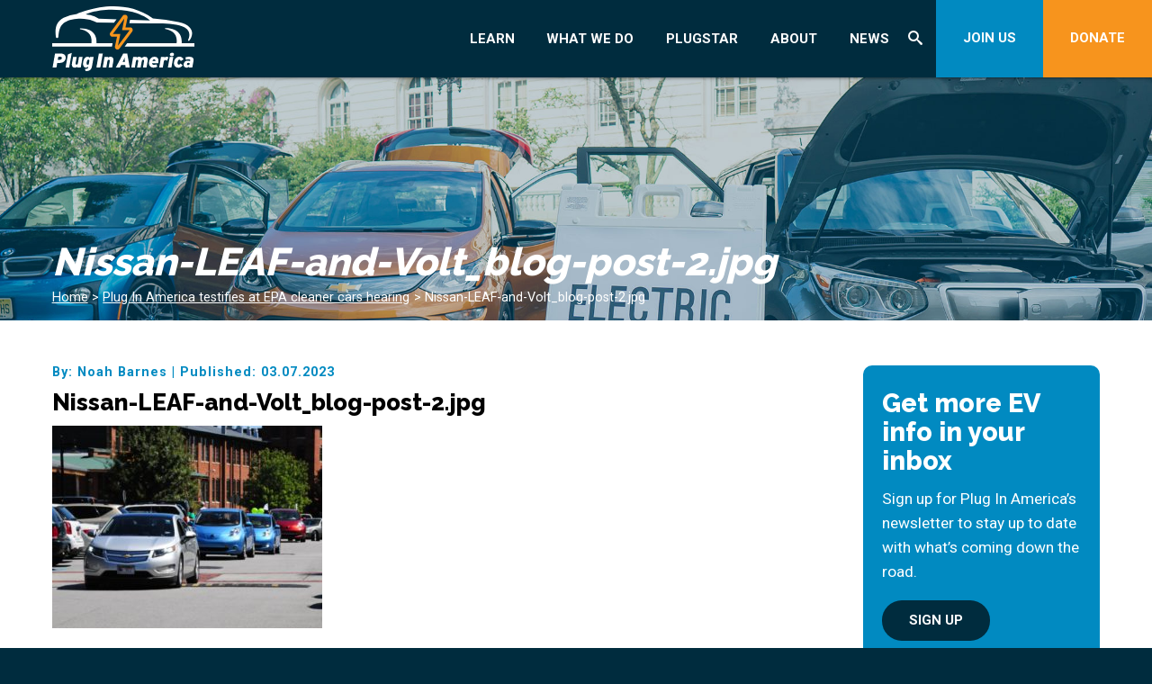

--- FILE ---
content_type: text/html; charset=UTF-8
request_url: https://pluginamerica.org/plug-in-america-testifies-at-epa-cleaner-cars-hearing/nissan-leaf-and-volt_blog-post-2-jpg-2/
body_size: 18628
content:
<!DOCTYPE html> <!--[if lt IE 7]><html class="no-js lt-ie9 lt-ie8 lt-ie7" lang="en-US"><![endif]--> <!--[if IE 7]><html class="no-js lt-ie9 lt-ie8" lang="en-US"><![endif]--> <!--[if IE 8]><html class="no-js lt-ie9" lang="en-US"><![endif]--> <!--[if gt IE 8]><!--><html class="no-js" lang="en-US"><!--<![endif]--><head><meta charset="utf-8"><meta http-equiv="X-UA-Compatible" content="IE=edge,chrome=1"><meta name='robots' content='index, follow, max-image-preview:large, max-snippet:-1, max-video-preview:-1' />  <script data-cfasync="false" data-pagespeed-no-defer>var gtm4wp_datalayer_name = "dataLayer";
	var dataLayer = dataLayer || [];</script> <title>Nissan-LEAF-and-Volt_blog-post-2.jpg - Plug In America</title><link rel="canonical" href="https://pluginamerica.org/plug-in-america-testifies-at-epa-cleaner-cars-hearing/nissan-leaf-and-volt_blog-post-2-jpg-2/" /><meta property="og:locale" content="en_US" /><meta property="og:type" content="article" /><meta property="og:title" content="Nissan-LEAF-and-Volt_blog-post-2.jpg - Plug In America" /><meta property="og:url" content="https://pluginamerica.org/plug-in-america-testifies-at-epa-cleaner-cars-hearing/nissan-leaf-and-volt_blog-post-2-jpg-2/" /><meta property="og:site_name" content="Plug In America" /><meta property="og:image" content="https://pluginamerica.org/plug-in-america-testifies-at-epa-cleaner-cars-hearing/nissan-leaf-and-volt_blog-post-2-jpg-2" /><meta property="og:image:width" content="800" /><meta property="og:image:height" content="600" /><meta property="og:image:type" content="image/jpeg" /><meta name="twitter:card" content="summary_large_image" /> <script type="application/ld+json" class="yoast-schema-graph">{"@context":"https://schema.org","@graph":[{"@type":"WebPage","@id":"https://pluginamerica.org/plug-in-america-testifies-at-epa-cleaner-cars-hearing/nissan-leaf-and-volt_blog-post-2-jpg-2/","url":"https://pluginamerica.org/plug-in-america-testifies-at-epa-cleaner-cars-hearing/nissan-leaf-and-volt_blog-post-2-jpg-2/","name":"Nissan-LEAF-and-Volt_blog-post-2.jpg - Plug In America","isPartOf":{"@id":"https://pluginamerica.org/#website"},"primaryImageOfPage":{"@id":"https://pluginamerica.org/plug-in-america-testifies-at-epa-cleaner-cars-hearing/nissan-leaf-and-volt_blog-post-2-jpg-2/#primaryimage"},"image":{"@id":"https://pluginamerica.org/plug-in-america-testifies-at-epa-cleaner-cars-hearing/nissan-leaf-and-volt_blog-post-2-jpg-2/#primaryimage"},"thumbnailUrl":"https://pluginamerica.org/wp-content/uploads/2023/03/Nissan-LEAF-and-Volt_blog-post-2.jpg","datePublished":"2023-03-07T18:05:40+00:00","breadcrumb":{"@id":"https://pluginamerica.org/plug-in-america-testifies-at-epa-cleaner-cars-hearing/nissan-leaf-and-volt_blog-post-2-jpg-2/#breadcrumb"},"inLanguage":"en-US","potentialAction":[{"@type":"ReadAction","target":["https://pluginamerica.org/plug-in-america-testifies-at-epa-cleaner-cars-hearing/nissan-leaf-and-volt_blog-post-2-jpg-2/"]}]},{"@type":"ImageObject","inLanguage":"en-US","@id":"https://pluginamerica.org/plug-in-america-testifies-at-epa-cleaner-cars-hearing/nissan-leaf-and-volt_blog-post-2-jpg-2/#primaryimage","url":"https://pluginamerica.org/wp-content/uploads/2023/03/Nissan-LEAF-and-Volt_blog-post-2.jpg","contentUrl":"https://pluginamerica.org/wp-content/uploads/2023/03/Nissan-LEAF-and-Volt_blog-post-2.jpg","width":800,"height":600},{"@type":"BreadcrumbList","@id":"https://pluginamerica.org/plug-in-america-testifies-at-epa-cleaner-cars-hearing/nissan-leaf-and-volt_blog-post-2-jpg-2/#breadcrumb","itemListElement":[{"@type":"ListItem","position":1,"name":"Home","item":"https://pluginamerica.org/"},{"@type":"ListItem","position":2,"name":"Plug In America testifies at EPA cleaner cars hearing","item":"https://pluginamerica.org/plug-in-america-testifies-at-epa-cleaner-cars-hearing/"},{"@type":"ListItem","position":3,"name":"Nissan-LEAF-and-Volt_blog-post-2.jpg"}]},{"@type":"WebSite","@id":"https://pluginamerica.org/#website","url":"https://pluginamerica.org/","name":"Plug In America","description":"","potentialAction":[{"@type":"SearchAction","target":{"@type":"EntryPoint","urlTemplate":"https://pluginamerica.org/?s={search_term_string}"},"query-input":{"@type":"PropertyValueSpecification","valueRequired":true,"valueName":"search_term_string"}}],"inLanguage":"en-US"}]}</script> <link rel='dns-prefetch' href='//ajax.googleapis.com' /><link rel='dns-prefetch' href='//js.hs-scripts.com' /><link rel="alternate" title="oEmbed (JSON)" type="application/json+oembed" href="https://pluginamerica.org/wp-json/oembed/1.0/embed?url=https%3A%2F%2Fpluginamerica.org%2Fplug-in-america-testifies-at-epa-cleaner-cars-hearing%2Fnissan-leaf-and-volt_blog-post-2-jpg-2%2F" /><link rel="alternate" title="oEmbed (XML)" type="text/xml+oembed" href="https://pluginamerica.org/wp-json/oembed/1.0/embed?url=https%3A%2F%2Fpluginamerica.org%2Fplug-in-america-testifies-at-epa-cleaner-cars-hearing%2Fnissan-leaf-and-volt_blog-post-2-jpg-2%2F&#038;format=xml" /><style id='wp-img-auto-sizes-contain-inline-css' type='text/css'>img:is([sizes=auto i],[sizes^="auto," i]){contain-intrinsic-size:3000px 1500px}
/*# sourceURL=wp-img-auto-sizes-contain-inline-css */</style><link rel='stylesheet' id='sbi_styles-css' href='https://pluginamerica.org/wp-content/plugins/instagram-feed/css/sbi-styles.min.css?ver=6.10.0' type='text/css' media='all' /><link rel='stylesheet' id='la-icon-maneger-style-css' href='https://pluginamerica.org/wp-content/uploads/la_icon_sets/style.min.css?ver=6.9' type='text/css' media='all' /><style id='wp-emoji-styles-inline-css' type='text/css'>img.wp-smiley, img.emoji {
		display: inline !important;
		border: none !important;
		box-shadow: none !important;
		height: 1em !important;
		width: 1em !important;
		margin: 0 0.07em !important;
		vertical-align: -0.1em !important;
		background: none !important;
		padding: 0 !important;
	}
/*# sourceURL=wp-emoji-styles-inline-css */</style><style id='wp-block-library-inline-css' type='text/css'>:root{--wp-block-synced-color:#7a00df;--wp-block-synced-color--rgb:122,0,223;--wp-bound-block-color:var(--wp-block-synced-color);--wp-editor-canvas-background:#ddd;--wp-admin-theme-color:#007cba;--wp-admin-theme-color--rgb:0,124,186;--wp-admin-theme-color-darker-10:#006ba1;--wp-admin-theme-color-darker-10--rgb:0,107,160.5;--wp-admin-theme-color-darker-20:#005a87;--wp-admin-theme-color-darker-20--rgb:0,90,135;--wp-admin-border-width-focus:2px}@media (min-resolution:192dpi){:root{--wp-admin-border-width-focus:1.5px}}.wp-element-button{cursor:pointer}:root .has-very-light-gray-background-color{background-color:#eee}:root .has-very-dark-gray-background-color{background-color:#313131}:root .has-very-light-gray-color{color:#eee}:root .has-very-dark-gray-color{color:#313131}:root .has-vivid-green-cyan-to-vivid-cyan-blue-gradient-background{background:linear-gradient(135deg,#00d084,#0693e3)}:root .has-purple-crush-gradient-background{background:linear-gradient(135deg,#34e2e4,#4721fb 50%,#ab1dfe)}:root .has-hazy-dawn-gradient-background{background:linear-gradient(135deg,#faaca8,#dad0ec)}:root .has-subdued-olive-gradient-background{background:linear-gradient(135deg,#fafae1,#67a671)}:root .has-atomic-cream-gradient-background{background:linear-gradient(135deg,#fdd79a,#004a59)}:root .has-nightshade-gradient-background{background:linear-gradient(135deg,#330968,#31cdcf)}:root .has-midnight-gradient-background{background:linear-gradient(135deg,#020381,#2874fc)}:root{--wp--preset--font-size--normal:16px;--wp--preset--font-size--huge:42px}.has-regular-font-size{font-size:1em}.has-larger-font-size{font-size:2.625em}.has-normal-font-size{font-size:var(--wp--preset--font-size--normal)}.has-huge-font-size{font-size:var(--wp--preset--font-size--huge)}.has-text-align-center{text-align:center}.has-text-align-left{text-align:left}.has-text-align-right{text-align:right}.has-fit-text{white-space:nowrap!important}#end-resizable-editor-section{display:none}.aligncenter{clear:both}.items-justified-left{justify-content:flex-start}.items-justified-center{justify-content:center}.items-justified-right{justify-content:flex-end}.items-justified-space-between{justify-content:space-between}.screen-reader-text{border:0;clip-path:inset(50%);height:1px;margin:-1px;overflow:hidden;padding:0;position:absolute;width:1px;word-wrap:normal!important}.screen-reader-text:focus{background-color:#ddd;clip-path:none;color:#444;display:block;font-size:1em;height:auto;left:5px;line-height:normal;padding:15px 23px 14px;text-decoration:none;top:5px;width:auto;z-index:100000}html :where(.has-border-color){border-style:solid}html :where([style*=border-top-color]){border-top-style:solid}html :where([style*=border-right-color]){border-right-style:solid}html :where([style*=border-bottom-color]){border-bottom-style:solid}html :where([style*=border-left-color]){border-left-style:solid}html :where([style*=border-width]){border-style:solid}html :where([style*=border-top-width]){border-top-style:solid}html :where([style*=border-right-width]){border-right-style:solid}html :where([style*=border-bottom-width]){border-bottom-style:solid}html :where([style*=border-left-width]){border-left-style:solid}html :where(img[class*=wp-image-]){height:auto;max-width:100%}:where(figure){margin:0 0 1em}html :where(.is-position-sticky){--wp-admin--admin-bar--position-offset:var(--wp-admin--admin-bar--height,0px)}@media screen and (max-width:600px){html :where(.is-position-sticky){--wp-admin--admin-bar--position-offset:0px}}
/*wp_block_styles_on_demand_placeholder:697fcdb275ac6*/
/*# sourceURL=wp-block-library-inline-css */</style><style id='classic-theme-styles-inline-css' type='text/css'>/*! This file is auto-generated */
.wp-block-button__link{color:#fff;background-color:#32373c;border-radius:9999px;box-shadow:none;text-decoration:none;padding:calc(.667em + 2px) calc(1.333em + 2px);font-size:1.125em}.wp-block-file__button{background:#32373c;color:#fff;text-decoration:none}
/*# sourceURL=/wp-includes/css/classic-themes.min.css */</style><link rel='stylesheet' id='sf_styles-css' href='https://pluginamerica.org/wp-content/plugins/superfly-menu/css/public.min.css?ver=6.9' type='text/css' media='all' /><link rel='stylesheet' id='megamenu-css' href='https://pluginamerica.org/wp-content/uploads/maxmegamenu/style.css?ver=a073aa' type='text/css' media='all' /><link rel='stylesheet' id='dashicons-css' href='https://pluginamerica.org/wp-includes/css/dashicons.min.css?ver=6.9' type='text/css' media='all' /> <script type="text/javascript" src="//ajax.googleapis.com/ajax/libs/jquery/1.11.2/jquery.min.js?ver=1.11.2" id="jquery-js"></script> <script type="text/javascript" src="https://pluginamerica.org/wp-content/plugins/superfly-menu/includes/vendor/looks_awesome/icon_manager/js/md5.js?ver=1.0,0" id="la-icon-manager-md5-js"></script> <script type="text/javascript" src="https://pluginamerica.org/wp-content/plugins/superfly-menu/includes/vendor/looks_awesome/icon_manager/js/util.js?ver=1.0,0" id="la-icon-manager-util-js"></script> <script type="text/javascript" src="https://pluginamerica.org/wp-content/plugins/svg-support/vendor/DOMPurify/DOMPurify.min.js?ver=2.5.8" id="bodhi-dompurify-library-js"></script> <script type="text/javascript" id="sf_main-js-extra">var SF_Opts = {"wp_menu_id":"3","social":[],"search":"yes","blur":"no","fade":"no","test_mode":"no","hide_def":"no","mob_nav":"no","dynamic":"no","parent_ignore":"yes","sidebar_style":"side","sidebar_behaviour":"slide","alt_menu":"","sidebar_pos":"right","width_panel_1":"275","width_panel_2":"250","width_panel_3":"250","width_panel_4":"200","base_color":"#002c3e","opening_type":"click","sub_type":"flyout","video_bg":"","video_mob":"no","video_preload":"no","sub_mob_type":"dropdown","sub_opening_type":"hover","label":"none","label_top":"0px","label_size":"53px","label_vis":"yes","item_padding":"15","bg":"","path":"https://pluginamerica.org/wp-content/plugins/superfly-menu/img/","menu":"{\"3\":{\"term_id\":3,\"name\":\"Main Navigation\",\"loc\":{\"pages\":{\"5\":1,\"6\":1,\"7\":1,\"8\":1,\"85\":1,\"87\":1,\"88\":1,\"101\":1,\"105\":1,\"126\":1},\"cposts\":{\"rotator\":1,\"testimonial\":1,\"team_member\":1,\"random_header_image\":1,\"location\":1,\"photo_album\":1,\"video\":1,\"company\":1,\"tribe_events\":1,\"tribe-ea-record\":1},\"cats\":{\"1\":1},\"taxes\":{},\"langs\":{},\"wp_pages\":{\"front\":1,\"home\":1,\"archive\":1,\"single\":1,\"forbidden\":1,\"search\":1},\"ids\":[\"\"]},\"isDef\":true}}","togglers":".btn.hamb_menu a","subMenuSupport":"yes","subMenuSelector":"sub-menu, children","eventsInterval":"51","activeClassSelector":"current-menu-item","allowedTags":"DIV, NAV, UL, OL, LI, A, P, H1, H2, H3, H4, SPAN","menuData":[],"siteBase":"https://pluginamerica.org","plugin_ver":"5.0.30"};
//# sourceURL=sf_main-js-extra</script> <script type="text/javascript" src="https://pluginamerica.org/wp-content/plugins/superfly-menu/js/public.min.js?ver=5.0.30" id="sf_main-js"></script> <script type="text/javascript" id="bodhi_svg_inline-js-extra">var svgSettings = {"skipNested":""};
//# sourceURL=bodhi_svg_inline-js-extra</script> <script type="text/javascript" src="https://pluginamerica.org/wp-content/plugins/svg-support/js/min/svgs-inline-min.js" id="bodhi_svg_inline-js"></script> <script type="text/javascript" id="bodhi_svg_inline-js-after">cssTarget={"Bodhi":"img.style-svg","ForceInlineSVG":"style-svg"};ForceInlineSVGActive="false";frontSanitizationEnabled="on";
//# sourceURL=bodhi_svg_inline-js-after</script> <link rel="https://api.w.org/" href="https://pluginamerica.org/wp-json/" /><link rel="alternate" title="JSON" type="application/json" href="https://pluginamerica.org/wp-json/wp/v2/media/13033" /><link rel="EditURI" type="application/rsd+xml" title="RSD" href="https://pluginamerica.org/xmlrpc.php?rsd" /><link rel='shortlink' href='https://pluginamerica.org/?p=13033' />  <script class="hsq-set-content-id" data-content-id="blog-post">var _hsq = _hsq || [];
				_hsq.push(["setContentType", "blog-post"]);</script> <link rel="alternate" type="application/rss+xml" title="Podcast RSS feed" href="https://pluginamerica.org/feed/podcast" />  <script>// global
    window.SFM_is_mobile = (function () {
        var n = navigator.userAgent;
        var reg = new RegExp('Android\s([0-9\.]*)')
        var match = n.toLowerCase().match(reg);
        var android =  match ? parseFloat(match[1]) : false;
        if (android && android < 3.6) {
        	return;
        };

        return n.match(/Android|BlackBerry|IEMobile|iPhone|iPad|iPod|Opera Mini/i);
    })();

    window.SFM_current_page_menu = '3';

    (function(){

        var mob_bar = '';
        var pos = 'right';
        var iconbar = '';

        var SFM_skew_disabled = ( function( ) {
            var window_width = window.innerWidth;
            var sfm_width = 275;
            if ( sfm_width * 2 >= window_width ) {
                return true;
            }
            return false;
        } )( );

        var classes = SFM_is_mobile ? 'sfm-mobile' : 'sfm-desktop';
        var html = document.getElementsByTagName('html')[0]; // pointer
        classes += mob_bar ? ' sfm-mob-nav' : '';
        classes += ' sfm-pos-' + pos;
        classes += iconbar ? ' sfm-bar' : '';
		classes += SFM_skew_disabled ? ' sfm-skew-disabled' : '';

        html.className = html.className == '' ?  classes : html.className + ' ' + classes;

    })();</script> <style type="text/css" id="superfly-dynamic">@font-face {
        font-family: 'sfm-icomoon';
        src:url('https://pluginamerica.org/wp-content/plugins/superfly-menu/img/fonts/icomoon.eot?wehgh4');
        src: url('https://pluginamerica.org/wp-content/plugins/superfly-menu/img/fonts/icomoon.svg?wehgh4#icomoon') format('svg'),
        url('https://pluginamerica.org/wp-content/plugins/superfly-menu/img/fonts/icomoon.eot?#iefixwehgh4') format('embedded-opentype'),
        url('https://pluginamerica.org/wp-content/plugins/superfly-menu/img/fonts/icomoon.woff?wehgh4') format('woff'),
        url('https://pluginamerica.org/wp-content/plugins/superfly-menu/img/fonts/icomoon.ttf?wehgh4') format('truetype');
        font-weight: normal;
        font-style: normal;
        font-display: swap;
    }
        .sfm-navicon, .sfm-navicon:after, .sfm-navicon:before, .sfm-sidebar-close:before, .sfm-sidebar-close:after {
        height: 3px !important;
    }
    .sfm-label-square .sfm-navicon-button, .sfm-label-rsquare .sfm-navicon-button, .sfm-label-circle .sfm-navicon-button {
    border-width: 3px !important;
    }

    .sfm-vertical-nav .sfm-submenu-visible > a .sfm-sm-indicator i:after {
    -webkit-transform: rotate(180deg);
    transform: rotate(180deg);
    }

    #sfm-mob-navbar .sfm-navicon-button:after {
    /*width: 30px;*/
    }

    .sfm-pos-right .sfm-vertical-nav .sfm-has-child-menu > a:before {
    display: none;
    }

    #sfm-sidebar.sfm-vertical-nav .sfm-menu .sfm-sm-indicator {
    /*background: rgba(255,255,255,0.085);*/
    }

    .sfm-pos-right #sfm-sidebar.sfm-vertical-nav .sfm-menu li a {
    /*padding-left: 10px !important;*/
    }

    .sfm-pos-right #sfm-sidebar.sfm-vertical-nav .sfm-sm-indicator {
    left: auto;
    right: 0;
    }

    #sfm-sidebar.sfm-compact .sfm-nav {
    min-height: 50vh;
    height: auto;
    max-height: none;
    margin-top: 30px;
    }

    #sfm-sidebar.sfm-compact  input[type=search] {
    font-size: 16px;
    }
    /*}*/

            #sfm-sidebar .sfm-sidebar-bg, #sfm-sidebar .sfm-social {
        background-color: #002c3e !important;
        }

            #sfm-sidebar .sfm-logo img {
        max-height: px;
        }
    

    #sfm-sidebar, .sfm-sidebar-bg, #sfm-sidebar .sfm-nav, #sfm-sidebar .sfm-widget, #sfm-sidebar .sfm-logo, #sfm-sidebar .sfm-social, .sfm-style-toolbar .sfm-copy {
    width: 275px;
    }
        #sfm-sidebar:not(.sfm-iconbar) .sfm-menu li > a span{
        max-width: calc(275px - 80px);    }
    #sfm-sidebar .sfm-social {
    background-color: transparent !important;
    }

    

    
    
    
        .sfm-pos-left #sfm-sidebar:not(.sfm-vertical-nav) .sfm-has-child-menu:hover .sfm-sm-indicator,
    .sfm-pos-left #sfm-sidebar:not(.sfm-vertical-nav) .sfm-has-child-menu a:focus .sfm-sm-indicator {
    right: -2px;
    }
    .sfm-pos-right #sfm-sidebar:not(.sfm-vertical-nav) .sfm-has-child-menu:hover .sfm-sm-indicator,
    .sfm-pos-right #sfm-sidebar:not(.sfm-vertical-nav) .sfm-has-child-menu a:focus .sfm-sm-indicator {
    left: -2px;
    }

        #sfm-sidebar .sfm-menu li a,
        #sfm-sidebar .sfm-chapter,
        #sfm-sidebar .widget-area,
        .sfm-search-form input {
        padding-left: 10% !important;
        }

        .sfm-pos-right .sfm-sub-flyout #sfm-sidebar .sfm-menu li a,
        .sfm-pos-right .sfm-sub-flyout #sfm-sidebar .sfm-view .sfm-back-parent,
        .sfm-pos-right .sfm-sub-flyout #sfm-sidebar .sfm-chapter,
        .sfm-pos-right .sfm-sub-flyout #sfm-sidebar .widget-area,
        .sfm-pos-right .sfm-sub-flyout .sfm-search-form input {
        padding-left: 14% !important;
        }
                #sfm-sidebar .sfm-child-menu.sfm-menu-level-1 li a {
        padding-left: 12% !important;
        }
        #sfm-sidebar .sfm-child-menu.sfm-menu-level-2 li a {
        padding-left: 14% !important;
        }
    
        #sfm-sidebar.sfm-compact .sfm-social li {
        text-align: left;
        }

        #sfm-sidebar.sfm-compact .sfm-social:before {
        right: auto;
        left: auto;
        left: 10%;
        }

                #sfm-sidebar:after {
    display: none !important;
    }

    


    #sfm-sidebar,
    .sfm-pos-right .sfm-sidebar-slide.sfm-body-pushed #sfm-mob-navbar {
    -webkit-transform: translate3d(-275px,0,0);
    transform: translate3d(-275px,0,0);
    }


    .sfm-pos-right #sfm-sidebar, .sfm-sidebar-slide.sfm-body-pushed #sfm-mob-navbar {
    -webkit-transform: translate3d(275px,0,0);
    transform: translate3d(275px,0,0);
    }



    .sfm-pos-left #sfm-sidebar .sfm-view-level-1 {
    left: 275px;
    width: 250px;
    -webkit-transform: translate3d(-250px,0,0);
    transform: translate3d(-250px,0,0);
    }

    #sfm-sidebar .sfm-view-level-1 .sfm-menu {
         width: 250px;
    }
    #sfm-sidebar .sfm-view-level-2 .sfm-menu {
         width: 250px;
    }
    #sfm-sidebar .sfm-view-level-3 .sfm-menu {
         width: 200px;
    }

    .sfm-pos-right #sfm-sidebar .sfm-view-level-1 {
    left: auto;
    right: 275px;
    width: 250px;
    -webkit-transform: translate3d(250px,0,0);
    transform: translate3d(250px,0,0);
    }

    .sfm-pos-left #sfm-sidebar .sfm-view-level-2 {
    left: 525px;
    width: 250px;
    -webkit-transform: translate3d(-775px,0,0);
    transform: translate3d(-775px,0,0);
    }

    .sfm-pos-right #sfm-sidebar .sfm-view-level-2
    {
    left: auto;
    right: 525px;
    width: 250px;
    -webkit-transform: translate3d(775px,0,0);
    transform: translate3d(775px,0,0);
    }

    .sfm-pos-left #sfm-sidebar .sfm-view-level-3 {
    left: 775px;
    width: 200px;
    -webkit-transform: translate3d(-975px,0,0);
    transform: translate3d(-975px,0,0);
    }

    .sfm-pos-right #sfm-sidebar .sfm-view-level-3 {
    left: auto;
    right: 775px;
    width: 200px;
    -webkit-transform: translate3d(775px,0,0);
    transform: translate3d(775px,0,0);
    }

    .sfm-view-pushed-1 #sfm-sidebar .sfm-view-level-2 {
    -webkit-transform: translate3d(-250px,0,0);
    transform: translate3d(-250px,0,0);
    }

    .sfm-pos-right .sfm-view-pushed-1 #sfm-sidebar .sfm-view-level-2 {
    -webkit-transform: translate3d(250px,0,0);
    transform: translate3d(250px,0,0);
    }

    .sfm-view-pushed-2 #sfm-sidebar .sfm-view-level-3 {
    -webkit-transform: translate3d(-200px,0,0);
    transform: translate3d(-200px,0,0);
    }

    .sfm-pos-right .sfm-view-pushed-2 #sfm-sidebar .sfm-view-level-3 {
    -webkit-transform: translate3d(200px,0,0);
    transform: translate3d(200px,0,0);
    }

    .sfm-sub-swipe #sfm-sidebar .sfm-view-level-1,
    .sfm-sub-swipe #sfm-sidebar .sfm-view-level-2,
    .sfm-sub-swipe #sfm-sidebar .sfm-view-level-3,
    .sfm-sub-swipe #sfm-sidebar .sfm-view-level-custom,
    .sfm-sub-dropdown #sfm-sidebar .sfm-view-level-custom {
    left: 275px;
    width: 275px;
    }

    .sfm-sub-dropdown #sfm-sidebar .sfm-view-level-custom {
    width: 275px !important;
    }

    .sfm-sub-swipe #sfm-sidebar .sfm-view-level-custom,
    .sfm-sub-swipe #sfm-sidebar .sfm-view-level-custom .sfm-custom-content,
    .sfm-sub-swipe #sfm-sidebar .sfm-view-level-custom .sfm-content-wrapper {
    width: 250px !important;
    }

    .sfm-sub-swipe #sfm-sidebar .sfm-menu {
    width: 275px;
    }

    .sfm-sub-swipe.sfm-view-pushed-1 #sfm-sidebar .sfm-view-level-1,
    .sfm-sub-swipe.sfm-view-pushed-2 #sfm-sidebar .sfm-view-level-2,
    .sfm-sub-swipe.sfm-view-pushed-3 #sfm-sidebar .sfm-view-level-3,
    .sfm-sub-dropdown.sfm-view-pushed-custom #sfm-sidebar .sfm-view-level-custom,
    .sfm-sub-swipe.sfm-view-pushed-custom #sfm-sidebar .sfm-view-level-custom {
    -webkit-transform: translate3d(-275px,0,0) !important;
    transform: translate3d(-275px,0,0) !important;
    }

    .sfm-sub-swipe.sfm-view-pushed-1 #sfm-sidebar .sfm-scroll-main,
    .sfm-sub-swipe.sfm-view-pushed-custom #sfm-sidebar .sfm-scroll-main,
    .sfm-sub-dropdown.sfm-view-pushed-custom #sfm-sidebar .sfm-scroll-main {
    -webkit-transform: translate3d(-100%,0,0) !important;
    transform: translate3d(-100%,0,0) !important;
    }

    .sfm-sub-swipe.sfm-view-pushed-2 #sfm-sidebar .sfm-view-level-1,
    .sfm-sub-swipe.sfm-view-pushed-custom #sfm-sidebar .sfm-view-level-1,
    .sfm-sub-swipe.sfm-view-pushed-3 #sfm-sidebar .sfm-view-level-2,
    .sfm-sub-swipe.sfm-view-pushed-custom.sfm-view-pushed-2 #sfm-sidebar .sfm-view-level-2 {
    -webkit-transform: translate3d(-200%,0,0) !important;
    transform: translate3d(-200%,0,0) !important;
    }

    /* custom content */

    .sfm-pos-left .sfm-view-pushed-1.sfm-view-pushed-custom #sfm-sidebar .sfm-view-level-custom {
    right: -250px;
    }
    .sfm-pos-left .sfm-view-pushed-2.sfm-view-pushed-custom #sfm-sidebar .sfm-view-level-custom {
    right: -500px;
    }
    .sfm-pos-left .sfm-view-pushed-3.sfm-view-pushed-custom #sfm-sidebar .sfm-view-level-custom {
    right: -700px;
    }

    .sfm-sub-swipe.sfm-view-pushed-custom #sfm-sidebar .sfm-view-level-custom,
    .sfm-sub-dropdown.sfm-view-pushed-custom #sfm-sidebar .sfm-view-level-custom {
    right: 0;
    }
    .sfm-pos-right .sfm-view-pushed-1.sfm-view-pushed-custom #sfm-sidebar.sfm-sub-flyout .sfm-view-level-custom {
    left: -250px;
    }
    .sfm-pos-right .sfm-view-pushed-2.sfm-view-pushed-custom #sfm-sidebar.sfm-sub-flyout .sfm-view-level-custom {
    left: -500px;
    }
    .sfm-pos-right .sfm-view-pushed-3.sfm-view-pushed-custom #sfm-sidebar.sfm-sub-flyout .sfm-view-level-custom {
    left: -700px;
    }

    .sfm-pos-left .sfm-view-pushed-custom #sfm-sidebar .sfm-view-level-custom {
    transform: translate3d(100%,0,0);
    }
    .sfm-pos-right .sfm-view-pushed-custom #sfm-sidebar .sfm-view-level-custom {
    transform: translate3d(-100%,0,0);
    }


    
    #sfm-sidebar .sfm-menu a img{
    max-width: 40px;
    max-height: 40px;
    }
    #sfm-sidebar .sfm-menu .la_icon{
    font-size: 40px;
    min-width: 40px;
    min-height: 40px;
    }

        
    #sfm-sidebar .sfm-back-parent {
        background: #002c3e;
    }

    #sfm-sidebar .sfm-view-level-1, #sfm-sidebar ul.sfm-menu-level-1 {
        background: #018ac1;
    }

    #sfm-sidebar .sfm-view-level-2, #sfm-sidebar ul.sfm-menu-level-2 {
        background: #f7941d;
    }

    #sfm-sidebar .sfm-view-level-3, #sfm-sidebar ul.sfm-menu-level-3 {
    background: #018ac1;
    }

    #sfm-sidebar .sfm-menu-level-0 li, #sfm-sidebar .sfm-menu-level-0 li a, .sfm-title h3, #sfm-sidebar .sfm-back-parent {
    color: #aaaaaa;
    }

    #sfm-sidebar .sfm-menu li a, #sfm-sidebar .sfm-chapter, #sfm-sidebar .sfm-back-parent {
    padding: 15px 0;
    text-transform: capitalize;
    }
    .sfm-style-full #sfm-sidebar.sfm-hl-line .sfm-menu li > a:before {
    bottom:  10px
    }

    #sfm-sidebar .sfm-search-form input[type=text] {
    padding-top:15px;
    padding-bottom:15px;
    }

    .sfm-sub-swipe #sfm-sidebar .sfm-view .sfm-menu,
    .sfm-sub-swipe .sfm-custom-content,
    .sfm-sub-dropdown .sfm-custom-content {
    padding-top:  50px;
    }

    #sfm-sidebar .sfm-search-form span {
    top: 19px;
    font-size: 17px;
    font-weight: normal;
    }

    #sfm-sidebar {
    font-family: inherit;
    }

    #sfm-sidebar .sfm-sm-indicator {
    line-height: 20px;
    }

    #sfm-sidebar.sfm-indicators .sfm-sm-indicator i  {
    width: 6px;
    height: 6px;
    border-top-width: 2px;
    border-right-width: 2px;
    margin: -3px 0 0 -3px;
    }

    #sfm-sidebar .sfm-search-form input {
    font-size: 20px;
    }

    #sfm-sidebar .sfm-menu li a, #sfm-sidebar .sfm-menu .sfm-chapter, #sfm-sidebar .sfm-back-parent {
    font-family: inherit;
    font-weight: normal;
    font-size: 20px;
    letter-spacing: 0px;
    text-align: left;
    -webkit-font-smoothing: antialiased;
    font-smoothing: antialiased;
    text-rendering: optimizeLegibility;
    }

    #sfm-sidebar .sfm-social-abbr a {
    font-family: inherit;
    }
    #sfm-sidebar .sfm-widget,
    #sfm-sidebar .widget-area {
    text-align: left;
    }

    #sfm-sidebar .sfm-social {
    text-align: center !important;
    }

    #sfm-sidebar .sfm-menu .sfm-chapter {
    font-size: 15px;
    margin-top: 15px;
    font-weight: bold;
    text-transform: uppercase;
    }
    #sfm-sidebar .sfm-menu .sfm-chapter div{
    font-family: inherit;
    font-size: 15px;
    }
        .sfm-rollback a {
    font-family: inherit;
    }
    #sfm-sidebar .sfm-menu .la_icon{
    color: #777;
    }

    #sfm-sidebar .sfm-menu-level-0 li .sfm-sm-indicator i {
    border-color: #aaaaaa;
    }
    #sfm-sidebar .sfm-menu-level-0 .sfm-sl, .sfm-title h2, .sfm-social:after {
    color: #aaaaaa;
    }
    #sfm-sidebar .sfm-menu-level-1 li .sfm-sm-indicator i {
    border-color: #ffffff;
    }
    #sfm-sidebar .sfm-menu-level-1 .sfm-sl {
    color: #aaaaaa;
    }
    #sfm-sidebar .sfm-menu-level-2 li .sfm-sm-indicator i {
    border-color: #ffffff;
    }
    #sfm-sidebar .sfm-menu-level-2 .sfm-sl {
    color: #aaaaaa;
    }
    #sfm-sidebar .sfm-menu-level-3 li .sfm-sm-indicator i {
    border-color: #ffffff;
    }
    #sfm-sidebar .sfm-menu-level-3 .sfm-sl {
    color: #aaaaaa;
    }
    .sfm-menu-level-0 .sfm-chapter {
    color: #00FFB8 !important;
    }
    .sfm-menu-level-1 .sfm-chapter {
    color: #FFFFFF !important;
    }
    .sfm-menu-level-2 .sfm-chapter {
    color: #FFFFFF !important;
    }
    .sfm-menu-level-3 .sfm-chapter {
    color: #FFFFFF !important;
    }
    #sfm-sidebar .sfm-view-level-1 li a,
    #sfm-sidebar .sfm-menu-level-1 li a{
    color: #ffffff;
    border-color: #ffffff;
    }

    #sfm-sidebar:after {
    background-color: #002c3e;
    }

    #sfm-sidebar .sfm-view-level-2 li a,
    #sfm-sidebar .sfm-menu-level-2 li a{
    color: #ffffff;
    border-color: #ffffff;
    }

    #sfm-sidebar .sfm-view-level-3 li a,
    #sfm-sidebar .sfm-menu-level-3 li a {
    color: #ffffff;
    border-color: #ffffff;
    }

    .sfm-navicon-button {
    top: 0px;
    }
    @media only screen and (max-width: 800px) {
    .sfm-navicon-button {
    top: 0px;
    }
    }

    
            .sfm-navicon-button {
        right: 0px !important;
        }
        @media only screen and (max-width: 800px) {
        .sfm-navicon-button {
        right: 0px !important;
        }
        }
        @media only screen and (min-width: 800px) {
        .sfm-pos-left.sfm-bar body, .sfm-pos-left.sfm-bar #wpadminbar {
        padding-left: 275px !important;
        }
        .sfm-pos-right.sfm-bar body, .sfm-pos-right.sfm-bar #wpadminbar {
        padding-right: 275px !important;
        }
    }
    .sfm-navicon:after,
    .sfm-label-text .sfm-navicon:after,
    .sfm-label-none .sfm-navicon:after {
    top: -8px;
    }
    .sfm-navicon:before,
    .sfm-label-text .sfm-navicon:before,
    .sfm-label-none .sfm-navicon:before {
    top: 8px;
    }

    .sfm-body-pushed #sfm-overlay, body[class*="sfm-view-pushed"] #sfm-overlay {
    opacity: 0.6;
    }
            .sfm-body-pushed #sfm-overlay, body[class*="sfm-view-pushed"] #sfm-overlay {
        cursor: url("https://pluginamerica.org/wp-content/plugins/superfly-menu/img/close3.png") 16 16,pointer;
        }
    


    .sfm-style-skew #sfm-sidebar .sfm-social{
    height: auto;
    /*min-height: 75px;*/
    }
    .sfm-theme-top .sfm-sidebar-bg,
    .sfm-theme-bottom .sfm-sidebar-bg{
    width: 550px;
    }
    /* Pos left */
    .sfm-theme-top .sfm-sidebar-bg{
    -webkit-transform: translate3d(-275px,0,0) skewX(-12.05deg);
    transform: translate3d(-275px,0,0) skewX(-12.05deg);
    }
    .sfm-theme-bottom .sfm-sidebar-bg{
    -webkit-transform: translate3d(-550px,0,0) skewX(12.05deg);
    transform: translate3d(-275px,0,0) skewX(12.05deg);
    }
    /* Pos right */
    .sfm-pos-right .sfm-theme-top .sfm-sidebar-bg{
    -webkit-transform: translate3d(-0px,0,0) skewX(12.05deg);
    transform: translate3d(-0px,0,0) skewX(12.05deg);
    }
    .sfm-pos-right .sfm-theme-bottom .sfm-sidebar-bg{
    -webkit-transform: translate3d(-0px,0,0) skewX(-12.05deg);
    transform: translate3d(-0px,0,0) skewX(-12.05deg);
    }
    /* exposed */
    .sfm-sidebar-exposed.sfm-theme-top .sfm-sidebar-bg,
    .sfm-sidebar-always .sfm-theme-top .sfm-sidebar-bg{
    -webkit-transform: translate3d(-91.6666666667px,0,0) skewX(-12.05deg);
    transform: translate3d(-91.6666666667px,0,0) skewX(-12.05deg);
    }
    .sfm-pos-right .sfm-sidebar-exposed.sfm-theme-top .sfm-sidebar-bg,
    .sfm-pos-right .sfm-sidebar-always .sfm-theme-top .sfm-sidebar-bg{
    -webkit-transform: translate3d(-275px,0,0) skewX(12.05deg);
    transform: translate3d(-137.5px,0,0) skewX(12.05deg);
    }
    .sfm-sidebar-exposed.sfm-theme-bottom .sfm-sidebar-bg,
    .sfm-sidebar-always .sfm-theme-bottom .sfm-sidebar-bg{
    -webkit-transform: translate3d(-183.333333333px,0,0) skewX(12.05deg);
    transform: translate3d(-183.333333333px,0,0) skewX(12.05deg);
    }
    .sfm-pos-right .sfm-sidebar-exposed.sfm-theme-bottom .sfm-sidebar-bg,
    .sfm-pos-right .sfm-sidebar-always .sfm-theme-bottom .sfm-sidebar-bg{
    -webkit-transform: translate3d(-183.333333333px,0,0) skewX(-12.05deg);
    transform: translate3d(-183.333333333px,0,0) skewX(-12.05deg);
    }

    /* Always visible */
    .sfm-sidebar-always.sfm-theme-top .sfm-sidebar-bg{
    -webkit-transform: skewX(-12.05deg);
    transform: skewX(-12.05deg);
    }
    .sfm-pos-right .sfm-sidebar-always.sfm-theme-top .sfm-sidebar-bg{
    -webkit-transform: skewX(12.05deg);
    transform: skewX(12.05deg);
    }
    .sfm-sidebar-always.sfm-theme-bottom .sfm-sidebar-bg{
    -webkit-transform: skewX(-160.65deg);
    transform: skewX(-160.65deg);
    }
    .sfm-pos-right .sfm-sidebar-always.sfm-theme-bottom .sfm-sidebar-bg{
    -webkit-transform: skewX(160.65deg);
    transform: skewX(160.65deg);
    }

    .sfm-navicon,
    .sfm-navicon:after,
    .sfm-navicon:before,
    .sfm-label-metro .sfm-navicon-button,
    #sfm-mob-navbar {
    background-color: #000000;
    }

    .sfm-label-metro .sfm-navicon,
    #sfm-mob-navbar .sfm-navicon,
    .sfm-label-metro .sfm-navicon:after,
    #sfm-mob-navbar .sfm-navicon:after,
    .sfm-label-metro .sfm-navicon:before,
    #sfm-mob-navbar .sfm-navicon:before  {
    background-color: #ffffff;
    }
    .sfm-navicon-button .sf_label_icon{
    color: #ffffff;
    }

    .sfm-label-square .sfm-navicon-button,
    .sfm-label-rsquare .sfm-navicon-button,
    .sfm-label-circle .sfm-navicon-button {
    color: #000000;
    }

    .sfm-navicon-button .sf_label_icon{
    width: 53px;
    height: 53px;
    font-size: calc(53px * .6);
    }
    .sfm-navicon-button .sf_label_icon.la_icon_manager_custom{
    width: 53px;
    height: 53px;
    }
    .sfm-navicon-button.sf_label_default{
    width: 53px;
    height: 53px;
    }

    #sfm-sidebar [class*="sfm-icon-"] {
    color: #aaaaaa;
    }

    #sfm-sidebar .sfm-social li {
    border-color: #aaaaaa;
    }

    #sfm-sidebar .sfm-social a:before {
    color: #aaaaaa;
    }

    #sfm-sidebar .sfm-search-form {
    background-color: rgba(255, 255, 255, 0.05);
    }

    #sfm-sidebar li:hover span[class*='fa-'] {
    opacity: 1 !important;
    }
            .sfm-search-form { padding: 15px 0 !important; }</style> <script>;(function (){
        var insertListener = function(event){
            if (event.animationName == "bodyArrived") {
                afterContentArrived();
            }
        }
        var timer, _timer;

        if (document.addEventListener && false) {
            document.addEventListener("animationstart", insertListener, false); // standard + firefox
            document.addEventListener("MSAnimationStart", insertListener, false); // IE
            document.addEventListener("webkitAnimationStart", insertListener, false); // Chrome + Safari
        } else {
            timer = setInterval(function(){
                if (document.body) { //
                    clearInterval(timer);
                    afterContentArrived();
                }
            },14);
        }

        function afterContentArrived() {
            clearTimeout(_timer);
            var htmlClss;

            if ( window.jQuery && window.jQuery.Deferred ) { // additional check bc of Divi theme
                htmlClss = document.getElementsByTagName('html')[0].className;
                if (htmlClss.indexOf('sfm-pos') === -1) {
                    document.getElementsByTagName('html')[0].className = htmlClss + ' ' + window.SFM_classes;
                }
                jQuery('body').fadeIn();
                jQuery(document).trigger('sfm_doc_body_arrived');
                window.SFM_EVENT_DISPATCHED = true;
            } else {
                _timer = setTimeout(function(){
                    afterContentArrived();
                },14);
            }
        }
    })()</script><script type='text/javascript'>var SFM_template ="<div class=\"sfm-rollback sfm-color1 sfm-theme-none sfm-label-visible sfm-label-none  \" style=\"\">\r\n    <div role='button' tabindex='0' aria-haspopup=\"true\" class='sfm-navicon-button x sf_label_default '><div class=\"sfm-navicon\"><\/div>    <\/div>\r\n<\/div>\r\n<div id=\"sfm-sidebar\" style=\"opacity:0\" data-wp-menu-id=\"3\" class=\"sfm-theme-none sfm-hl-semi sfm-indicators\">\r\n    <div class=\"sfm-scroll-wrapper sfm-scroll-main\">\r\n        <div class=\"sfm-scroll\">\r\n            <div class=\"sfm-sidebar-close\"><\/div>\r\n            <div class=\"sfm-logo sfm-no-image\">\r\n                                                                <div class=\"sfm-title\"><\/div>\r\n            <\/div>\r\n            <nav class=\"sfm-nav\">\r\n                <div class=\"sfm-va-middle\">\r\n                    <ul id=\"sfm-nav\" class=\"menu\"><li id=\"menu-item-405\" class=\"menu-item menu-item-type-post_type menu-item-object-page menu-item-has-children menu-item-405\"><a href=\"https:\/\/pluginamerica.org\/learn\/\" data-ps2id-api=\"true\">Learn<\/a>\n<ul class=\"sub-menu\">\n\t<li id=\"menu-item-14138\" class=\"menu-item menu-item-type-post_type menu-item-object-post menu-item-14138\"><a href=\"https:\/\/pluginamerica.org\/nevi-funding-tracking\/\" data-ps2id-api=\"true\">New Charging Stations<\/a><\/li>\n\t<li id=\"menu-item-406\" class=\"menu-item menu-item-type-post_type menu-item-object-page menu-item-406\"><a href=\"https:\/\/pluginamerica.org\/learn\/why-go-plugin\/\" data-ps2id-api=\"true\">Why Go Plug-in?<\/a><\/li>\n\t<li id=\"menu-item-407\" class=\"menu-item menu-item-type-post_type menu-item-object-page menu-item-407\"><a href=\"https:\/\/pluginamerica.org\/learn\/guide\/\" data-ps2id-api=\"true\">EV Guide<\/a><\/li>\n\t<li id=\"menu-item-409\" class=\"menu-item menu-item-type-post_type menu-item-object-page menu-item-409\"><a href=\"https:\/\/pluginamerica.org\/learn\/faq\/\" data-ps2id-api=\"true\">FAQs<\/a><\/li>\n\t<li id=\"menu-item-13143\" class=\"menu-item menu-item-type-post_type menu-item-object-page menu-item-13143\"><a href=\"https:\/\/pluginamerica.org\/learn\/federal-ev-tax-credits\/\" data-ps2id-api=\"true\">Federal EV Tax Credits<\/a><\/li>\n\t<li id=\"menu-item-412\" class=\"menu-item menu-item-type-post_type menu-item-object-page menu-item-412\"><a href=\"https:\/\/pluginamerica.org\/learn\/links-resources\/\" data-ps2id-api=\"true\">Links &#038; Resources<\/a><\/li>\n\t<li id=\"menu-item-417\" class=\"menu-item menu-item-type-post_type menu-item-object-page menu-item-417\"><a href=\"https:\/\/pluginamerica.org\/learn\/ev-support-program\/\" data-ps2id-api=\"true\">EV Support Center<\/a><\/li>\n\t<li id=\"menu-item-13838\" class=\"menu-item menu-item-type-post_type menu-item-object-page menu-item-13838\"><a href=\"https:\/\/pluginamerica.org\/policy\/workplace-charging\/\" data-ps2id-api=\"true\">Workplace Charging<\/a><\/li>\n<\/ul>\n<\/li>\n<li id=\"menu-item-13237\" class=\"menu-item menu-item-type-custom menu-item-object-custom menu-item-has-children menu-item-13237\"><a href=\"#\" data-ps2id-api=\"true\">What We Do<\/a>\n<ul class=\"sub-menu\">\n\t<li id=\"menu-item-3964\" class=\"menu-item menu-item-type-custom menu-item-object-custom menu-item-has-children menu-item-3964\"><a href=\"#\" data-ps2id-api=\"true\">Educate<\/a>\n\t<ul class=\"sub-menu\">\n\t\t<li id=\"menu-item-13236\" class=\"menu-item menu-item-type-custom menu-item-object-custom menu-item-13236\"><a href=\"http:\/\/pluginamerica.org\/learn\/\" data-ps2id-api=\"true\">For Consumers<\/a><\/li>\n\t\t<li id=\"menu-item-13123\" class=\"menu-item menu-item-type-custom menu-item-object-custom menu-item-13123\"><a href=\"\/plugstar#dealers\" data-ps2id-api=\"true\">For Dealers<\/a><\/li>\n\t\t<li id=\"menu-item-13124\" class=\"menu-item menu-item-type-custom menu-item-object-custom menu-item-13124\"><a href=\"\/plugstar#utilities\" data-ps2id-api=\"true\">For Utilities &#038; Stakeholders<\/a><\/li>\n\t<\/ul>\n<\/li>\n\t<li id=\"menu-item-414\" class=\"menu-item menu-item-type-post_type menu-item-object-page menu-item-414\"><a href=\"https:\/\/pluginamerica.org\/policy\/\" data-ps2id-api=\"true\">Advocate<\/a><\/li>\n\t<li id=\"menu-item-418\" class=\"menu-item menu-item-type-post_type menu-item-object-page menu-item-418\"><a href=\"https:\/\/pluginamerica.org\/survey\/\" data-ps2id-api=\"true\">Research<\/a><\/li>\n<\/ul>\n<\/li>\n<li id=\"menu-item-13235\" class=\"menu-item menu-item-type-post_type menu-item-object-page menu-item-has-children menu-item-13235\"><a href=\"https:\/\/pluginamerica.org\/plugstar\/\" data-ps2id-api=\"true\">PlugStar<\/a>\n<ul class=\"sub-menu\">\n\t<li id=\"menu-item-3845\" class=\"menu-item menu-item-type-custom menu-item-object-custom menu-item-3845\"><a target=\"_blank\" href=\"https:\/\/plugstar.com\/\" data-ps2id-api=\"true\">EV Shopping Assistant<\/a><\/li>\n\t<li id=\"menu-item-3846\" class=\"menu-item menu-item-type-custom menu-item-object-custom menu-item-3846\"><a target=\"_blank\" href=\"https:\/\/plugstar.com\/browse-electric-cars\" data-ps2id-api=\"true\">EVs on the Market<\/a><\/li>\n\t<li id=\"menu-item-3847\" class=\"menu-item menu-item-type-custom menu-item-object-custom menu-item-3847\"><a target=\"_blank\" href=\"https:\/\/plugstar.com\/incentives\" data-ps2id-api=\"true\">Incentives<\/a><\/li>\n\t<li id=\"menu-item-3848\" class=\"menu-item menu-item-type-custom menu-item-object-custom menu-item-3848\"><a target=\"_blank\" href=\"https:\/\/plugstar.com\/level-2-home-chargers\" data-ps2id-api=\"true\">Home Charging<\/a><\/li>\n\t<li id=\"menu-item-3849\" class=\"menu-item menu-item-type-custom menu-item-object-custom menu-item-3849\"><a target=\"_blank\" href=\"https:\/\/plugstar.com\/charging-on-the-go\" data-ps2id-api=\"true\">Charging Station Map<\/a><\/li>\n\t<li id=\"menu-item-3851\" class=\"menu-item menu-item-type-custom menu-item-object-custom menu-item-3851\"><a target=\"_blank\" href=\"https:\/\/plugstar.com\/electric-car-dealers\" data-ps2id-api=\"true\">Find A Dealer<\/a><\/li>\n<\/ul>\n<\/li>\n<li id=\"menu-item-423\" class=\"menu-item menu-item-type-post_type menu-item-object-page menu-item-has-children menu-item-423\"><a href=\"https:\/\/pluginamerica.org\/about\/\" data-ps2id-api=\"true\">About<\/a>\n<ul class=\"sub-menu\">\n\t<li id=\"menu-item-14459\" class=\"menu-item menu-item-type-post_type menu-item-object-page menu-item-14459\"><a href=\"https:\/\/pluginamerica.org\/about\/team\/\" data-ps2id-api=\"true\">Our Team<\/a><\/li>\n\t<li id=\"menu-item-424\" class=\"menu-item menu-item-type-post_type menu-item-object-page menu-item-424\"><a href=\"https:\/\/pluginamerica.org\/about\/history\/\" data-ps2id-api=\"true\">History<\/a><\/li>\n\t<li id=\"menu-item-427\" class=\"menu-item menu-item-type-post_type menu-item-object-page menu-item-427\"><a href=\"https:\/\/pluginamerica.org\/about\/contact\/\" data-ps2id-api=\"true\">Contact Us<\/a><\/li>\n\t<li id=\"menu-item-419\" class=\"menu-item menu-item-type-post_type menu-item-object-page menu-item-419\"><a href=\"https:\/\/pluginamerica.org\/about\/drive-electric-awards\/\" data-ps2id-api=\"true\">Drive Electric Awards<\/a><\/li>\n<\/ul>\n<\/li>\n<li id=\"menu-item-429\" class=\"menu-item menu-item-type-post_type menu-item-object-page menu-item-has-children menu-item-429\"><a href=\"https:\/\/pluginamerica.org\/press\/\" data-ps2id-api=\"true\">News<\/a>\n<ul class=\"sub-menu\">\n\t<li id=\"menu-item-430\" class=\"menu-item menu-item-type-post_type menu-item-object-page current_page_parent menu-item-430\"><a href=\"https:\/\/pluginamerica.org\/press\/in-the-drivers-seat\/\" data-ps2id-api=\"true\">In the Driver\u2019s Seat Blog<\/a><\/li>\n\t<li id=\"menu-item-431\" class=\"menu-item menu-item-type-post_type menu-item-object-page menu-item-431\"><a href=\"https:\/\/pluginamerica.org\/press\/press-releases\/\" data-ps2id-api=\"true\">Press Releases<\/a><\/li>\n<\/ul>\n<\/li>\n<\/ul>                    <div class=\"sfm-widget-area\"><\/div>\r\n                <\/div>\r\n            <\/nav>\r\n            <ul class=\"sfm-social sfm-social-icons\"><\/ul>\r\n                    <\/div>\r\n    <\/div>\r\n    <div class=\"sfm-sidebar-bg\">\r\n        <!-- eg. https:\/\/www.youtube.com\/watch?v=AgI7OcZ9g60 or https:\/\/www.youtube.com\/watch?v=gU10ALRQ0ww -->\r\n            <\/div>\r\n    <div class=\"sfm-view sfm-view-level-custom\">\r\n        <span class=\"sfm-close\"><\/span>\r\n            <\/div>\r\n<\/div>\r\n<div id=\"sfm-overlay-wrapper\"><div id=\"sfm-overlay\"><\/div><div class=\"sfm-nav-bg_item -top\"><\/div><div class=\"sfm-nav-bg_item -bottom\"><\/div><\/div>"</script> 
 <script data-cfasync="false" data-pagespeed-no-defer type="text/javascript">var dataLayer_content = {"pagePostType":"attachment","pagePostType2":"single-attachment","pagePostAuthor":"Noah Barnes"};
	dataLayer.push( dataLayer_content );</script> <script data-cfasync="false" data-pagespeed-no-defer type="text/javascript">(function(w,d,s,l,i){w[l]=w[l]||[];w[l].push({'gtm.start':
new Date().getTime(),event:'gtm.js'});var f=d.getElementsByTagName(s)[0],
j=d.createElement(s),dl=l!='dataLayer'?'&l='+l:'';j.async=true;j.src=
'//www.googletagmanager.com/gtm.js?id='+i+dl;f.parentNode.insertBefore(j,f);
})(window,document,'script','dataLayer','GTM-K82KVMSH');</script> <style type="text/css">/** Mega Menu CSS: fs **/</style><meta name="HandheldFriendly" content="True"><meta name="MobileOptimized" content="320"><meta name="viewport" content="width=device-width, initial-scale=1.0"><link rel="shortcut icon" href="https://pluginamerica.org/wp-content/uploads/2023/03/PIA-Favicon.svg"><link rel="preconnect" href="https://fonts.googleapis.com"><link rel="preconnect" href="https://fonts.gstatic.com" crossorigin><link href="https://fonts.googleapis.com/css2?family=Raleway:wght@400;700;800&family=Roboto:wght@400;700&display=swap" rel="stylesheet"><link rel="stylesheet" href="https://pluginamerica.org/wp-content/cache/autoptimize/css/autoptimize_single_be6543a42886ea7983934b99640e1bb5.css" type="text/css" media="screen" /><link rel="stylesheet" href="https://pluginamerica.org/wp-content/cache/autoptimize/css/autoptimize_single_4631faaf5e7890cb29b8ffaf50a1a15b.css" media="all">  <script>(function(w,d,s,l,i){w[l]=w[l]||[];w[l].push({'gtm.start':
	new Date().getTime(),event:'gtm.js'});var f=d.getElementsByTagName(s)[0],
	j=d.createElement(s),dl=l!='dataLayer'?'&l='+l:'';j.async=true;j.src=
	'https://www.googletagmanager.com/gtm.js?id='+i+dl;f.parentNode.insertBefore(j,f);
	})(window,document,'script','dataLayer','GTM-5RTWX2L');</script>    <script async="" src="https://www.googletagmanager.com/gtag/js?id=G-ECD29Y4X0L"></script> <script>window.dataLayer = window.dataLayer || [];
	  function gtag(){dataLayer.push(arguments);}
	  gtag('js', new Date());

	  gtag('config', 'G-ECD29Y4X0L');
	  gtag('config', 'UA-1126686-1');</script>  <script>(function(w,d,s,n,a){if(!w[n]){var l='call,catch,on,once,set,then,track'
	.split(','),i,o=function(n){return'function'==typeof n?o.l.push([arguments])&&o
	:function(){return o.l.push([n,arguments])&&o}},t=d.getElementsByTagName(s)[0],
	j=d.createElement(s);j.async=!0;j.src='https://cdn.fundraiseup.com/widget/'+a;
	t.parentNode.insertBefore(j,t);o.s=Date.now();o.v=4;o.h=w.location.href;o.l=[];
	for(i=0;i<7;i++)o[l[i]]=o(l[i]);w[n]=o}
	})(window,document,'script','FundraiseUp','AZEWBWKT');</script> </head><body class="attachment wp-singular attachment-template-default single single-attachment postid-13033 attachmentid-13033 attachment-jpeg wp-theme-pluginamerica mega-menu-max-mega-menu-1"><div id="wrapper"><div id="top"><div class="mobile nav_secondary_wrap nav_secondary_top"><div class="nav_secondary"><ul id="menu-secondary-navigation" class=""><li id="menu-item-50" class="btn menu-item menu-item-type-custom menu-item-object-custom menu-item-50"><a href="https://pluginamerica.org/join-us/" data-ps2id-api="true">Join Us</a></li><li id="menu-item-49" class="btn btn_orange menu-item menu-item-type-custom menu-item-object-custom menu-item-49"><a href="https://pluginamerica.org/?form=FUNLHRARVGD" data-ps2id-api="true">Donate</a></li></ul></div></div><div class="container"><div class="table"><div class="table_cell"> <a class="logo" href="http://pluginamerica.org/" title="Plug In America"> <img src="https://pluginamerica.org/wp-content/uploads/2022/05/Plug-In-America_logo_white.svg" alt="Plug In America" /> </a></div><div class="table_cell navs"><div class="table"><div class="table_cell"><div class="nav"><div id="mega-menu-wrap-max_mega_menu_1" class="mega-menu-wrap"><div class="mega-menu-toggle"><div class="mega-toggle-blocks-left"></div><div class="mega-toggle-blocks-center"></div><div class="mega-toggle-blocks-right"><div class='mega-toggle-block mega-menu-toggle-block mega-toggle-block-1' id='mega-toggle-block-1' tabindex='0'><span class='mega-toggle-label' role='button' aria-expanded='false'><span class='mega-toggle-label-closed'>MENU</span><span class='mega-toggle-label-open'>MENU</span></span></div></div></div><ul id="mega-menu-max_mega_menu_1" class="mega-menu max-mega-menu mega-menu-horizontal mega-no-js" data-event="hover_intent" data-effect="fade_up" data-effect-speed="200" data-effect-mobile="disabled" data-effect-speed-mobile="0" data-mobile-force-width="false" data-second-click="go" data-document-click="collapse" data-vertical-behaviour="standard" data-breakpoint="600" data-unbind="true" data-mobile-state="collapse_all" data-mobile-direction="vertical" data-hover-intent-timeout="300" data-hover-intent-interval="100"><li class="mega-menu-item mega-menu-item-type-post_type mega-menu-item-object-page mega-menu-item-has-children mega-align-bottom-left mega-menu-flyout mega-menu-item-405" id="mega-menu-item-405"><a class="mega-menu-link" href="https://pluginamerica.org/learn/" aria-expanded="false" tabindex="0">Learn<span class="mega-indicator" aria-hidden="true"></span></a><ul class="mega-sub-menu"><li class="mega-menu-item mega-menu-item-type-post_type mega-menu-item-object-post mega-menu-item-14138" id="mega-menu-item-14138"><a class="mega-menu-link" href="https://pluginamerica.org/nevi-funding-tracking/">New Charging Stations</a></li><li class="mega-menu-item mega-menu-item-type-post_type mega-menu-item-object-page mega-menu-item-406" id="mega-menu-item-406"><a class="mega-menu-link" href="https://pluginamerica.org/learn/why-go-plugin/">Why Go Plug-in?</a></li><li class="mega-menu-item mega-menu-item-type-post_type mega-menu-item-object-page mega-menu-item-407" id="mega-menu-item-407"><a class="mega-menu-link" href="https://pluginamerica.org/learn/guide/">EV Guide</a></li><li class="mega-menu-item mega-menu-item-type-post_type mega-menu-item-object-page mega-menu-item-409" id="mega-menu-item-409"><a class="mega-menu-link" href="https://pluginamerica.org/learn/faq/">FAQs</a></li><li class="mega-menu-item mega-menu-item-type-post_type mega-menu-item-object-page mega-menu-item-13143" id="mega-menu-item-13143"><a class="mega-menu-link" href="https://pluginamerica.org/learn/federal-ev-tax-credits/">Federal EV Tax Credits</a></li><li class="mega-menu-item mega-menu-item-type-post_type mega-menu-item-object-page mega-menu-item-412" id="mega-menu-item-412"><a class="mega-menu-link" href="https://pluginamerica.org/learn/links-resources/">Links &#038; Resources</a></li><li class="mega-menu-item mega-menu-item-type-post_type mega-menu-item-object-page mega-menu-item-417" id="mega-menu-item-417"><a class="mega-menu-link" href="https://pluginamerica.org/learn/ev-support-program/">EV Support Center</a></li><li class="mega-menu-item mega-menu-item-type-post_type mega-menu-item-object-page mega-menu-item-13838" id="mega-menu-item-13838"><a class="mega-menu-link" href="https://pluginamerica.org/policy/workplace-charging/">Workplace Charging</a></li></ul></li><li class="mega-menu-item mega-menu-item-type-custom mega-menu-item-object-custom mega-menu-item-has-children mega-align-bottom-left mega-menu-flyout mega-disable-link mega-menu-item-13237" id="mega-menu-item-13237"><a class="mega-menu-link" tabindex="0" aria-expanded="false" role="button">What We Do<span class="mega-indicator" aria-hidden="true"></span></a><ul class="mega-sub-menu"><li class="mega-menu-item mega-menu-item-type-custom mega-menu-item-object-custom mega-menu-item-has-children mega-disable-link mega-menu-item-3964" id="mega-menu-item-3964"><a class="mega-menu-link" tabindex="0" aria-expanded="false" role="button">Educate<span class="mega-indicator" aria-hidden="true"></span></a><ul class="mega-sub-menu"><li class="mega-menu-item mega-menu-item-type-custom mega-menu-item-object-custom mega-menu-item-13236" id="mega-menu-item-13236"><a class="mega-menu-link" href="http://pluginamerica.org/learn/">For Consumers</a></li><li class="mega-menu-item mega-menu-item-type-custom mega-menu-item-object-custom mega-menu-item-13123" id="mega-menu-item-13123"><a class="mega-menu-link" href="/plugstar#dealers">For Dealers</a></li><li class="mega-menu-item mega-menu-item-type-custom mega-menu-item-object-custom mega-menu-item-13124" id="mega-menu-item-13124"><a class="mega-menu-link" href="/plugstar#utilities">For Utilities & Stakeholders</a></li></ul></li><li class="mega-menu-item mega-menu-item-type-post_type mega-menu-item-object-page mega-menu-item-414" id="mega-menu-item-414"><a class="mega-menu-link" href="https://pluginamerica.org/policy/">Advocate</a></li><li class="mega-menu-item mega-menu-item-type-post_type mega-menu-item-object-page mega-menu-item-418" id="mega-menu-item-418"><a class="mega-menu-link" href="https://pluginamerica.org/survey/">Research</a></li></ul></li><li class="mega-menu-item mega-menu-item-type-post_type mega-menu-item-object-page mega-menu-item-has-children mega-align-bottom-left mega-menu-flyout mega-menu-item-13235" id="mega-menu-item-13235"><a class="mega-menu-link" href="https://pluginamerica.org/plugstar/" aria-expanded="false" tabindex="0">PlugStar<span class="mega-indicator" aria-hidden="true"></span></a><ul class="mega-sub-menu"><li class="mega-menu-item mega-menu-item-type-custom mega-menu-item-object-custom mega-menu-item-3845" id="mega-menu-item-3845"><a target="_blank" class="mega-menu-link" href="https://plugstar.com/">EV Shopping Assistant</a></li><li class="mega-menu-item mega-menu-item-type-custom mega-menu-item-object-custom mega-menu-item-3846" id="mega-menu-item-3846"><a target="_blank" class="mega-menu-link" href="https://plugstar.com/browse-electric-cars">EVs on the Market</a></li><li class="mega-menu-item mega-menu-item-type-custom mega-menu-item-object-custom mega-menu-item-3847" id="mega-menu-item-3847"><a target="_blank" class="mega-menu-link" href="https://plugstar.com/incentives">Incentives</a></li><li class="mega-menu-item mega-menu-item-type-custom mega-menu-item-object-custom mega-menu-item-3848" id="mega-menu-item-3848"><a target="_blank" class="mega-menu-link" href="https://plugstar.com/level-2-home-chargers">Home Charging</a></li><li class="mega-menu-item mega-menu-item-type-custom mega-menu-item-object-custom mega-menu-item-3849" id="mega-menu-item-3849"><a target="_blank" class="mega-menu-link" href="https://plugstar.com/charging-on-the-go">Charging Station Map</a></li><li class="mega-menu-item mega-menu-item-type-custom mega-menu-item-object-custom mega-menu-item-3851" id="mega-menu-item-3851"><a target="_blank" class="mega-menu-link" href="https://plugstar.com/electric-car-dealers">Find A Dealer</a></li></ul></li><li class="mega-menu-item mega-menu-item-type-post_type mega-menu-item-object-page mega-menu-item-has-children mega-align-bottom-left mega-menu-flyout mega-menu-item-423" id="mega-menu-item-423"><a class="mega-menu-link" href="https://pluginamerica.org/about/" aria-expanded="false" tabindex="0">About<span class="mega-indicator" aria-hidden="true"></span></a><ul class="mega-sub-menu"><li class="mega-menu-item mega-menu-item-type-post_type mega-menu-item-object-page mega-menu-item-14459" id="mega-menu-item-14459"><a class="mega-menu-link" href="https://pluginamerica.org/about/team/">Our Team</a></li><li class="mega-menu-item mega-menu-item-type-post_type mega-menu-item-object-page mega-menu-item-424" id="mega-menu-item-424"><a class="mega-menu-link" href="https://pluginamerica.org/about/history/">History</a></li><li class="mega-menu-item mega-menu-item-type-post_type mega-menu-item-object-page mega-menu-item-427" id="mega-menu-item-427"><a class="mega-menu-link" href="https://pluginamerica.org/about/contact/">Contact Us</a></li><li class="mega-menu-item mega-menu-item-type-post_type mega-menu-item-object-page mega-menu-item-419" id="mega-menu-item-419"><a class="mega-menu-link" href="https://pluginamerica.org/about/drive-electric-awards/">Drive Electric Awards</a></li></ul></li><li class="mega-menu-item mega-menu-item-type-post_type mega-menu-item-object-page mega-menu-item-has-children mega-align-bottom-left mega-menu-flyout mega-menu-item-429" id="mega-menu-item-429"><a class="mega-menu-link" href="https://pluginamerica.org/press/" aria-expanded="false" tabindex="0">News<span class="mega-indicator" aria-hidden="true"></span></a><ul class="mega-sub-menu"><li class="mega-menu-item mega-menu-item-type-post_type mega-menu-item-object-page mega-current_page_parent mega-menu-item-430" id="mega-menu-item-430"><a class="mega-menu-link" href="https://pluginamerica.org/press/in-the-drivers-seat/">In the Driver’s Seat Blog</a></li><li class="mega-menu-item mega-menu-item-type-post_type mega-menu-item-object-page mega-menu-item-431" id="mega-menu-item-431"><a class="mega-menu-link" href="https://pluginamerica.org/press/press-releases/">Press Releases</a></li></ul></li></ul></div></div></div><div class="table_cell"><div class="search search_wrap"> <span class="sb_icon_search"></span><div class="reveal_search" style="display: none;"><form method="get" class="searchform" action="https://pluginamerica.org/"><div><input type="text" onfocus="if(this.value == 'Search') { this.value = ''; }" value="Search" name="s" class="search" /><input type="submit" class="searchbtn" value="&#xe000" /></div></form></div></div></div><div class="table_cell nav_secondary_wrap_menu mobile"><div class="nav_secondary"><ul><li class="btn hamb_menu"><a href="">MENU &#9776;</a></li></ul></div></div><div class="table_cell non_mobile nav_secondary_wrap"><div class="nav_secondary"><ul id="menu-secondary-navigation-1" class=""><li class="btn menu-item menu-item-type-custom menu-item-object-custom menu-item-50"><a href="https://pluginamerica.org/join-us/" data-ps2id-api="true">Join Us</a></li><li class="btn btn_orange menu-item menu-item-type-custom menu-item-object-custom menu-item-49"><a href="https://pluginamerica.org/?form=FUNLHRARVGD" data-ps2id-api="true">Donate</a></li></ul></div></div></div></div></div></div></div><div id="header" class="interior"><div class="rotator" style="background-image: url(		    https://pluginamerica.org/wp-content/uploads/2022/05/ev-cars-lined-up.jpg	 			);"><div class="overlay"><div class="container"><div class="table"><div class="table_cell"><div class="rotator_content"><h1>Nissan-LEAF-and-Volt_blog-post-2.jpg</h1><ul id="breadcrumbs"><li class="front_page"><a href="https://pluginamerica.org">Home</a><span class="arrow">&gt;</span></li><li><a href="https://pluginamerica.org/plug-in-america-testifies-at-epa-cleaner-cars-hearing/">Plug In America testifies at EPA cleaner cars hearing</a><span class="arrow">&gt;</span></li><li class="current">Nissan-LEAF-and-Volt_blog-post-2.jpg</li></ul></div></div></div></div></div></div></div><div id="main" class="band blog"><div class="container"><div class="section group"><div class="col span_3_of_4"><div class="post-13033 attachment type-attachment status-inherit hentry" id="post-13033"><div class="table table_date_author"><div class="table_cell"><p class="post_author no_pad">By: Noah Barnes</p></div><div class="table_cell"><p class="line_sep no_pad">&nbsp;|&nbsp;</p></div><div class="table_cell"><p class="post_date no_pad">Published: 03.07.2023</p></div></div><h4>Nissan-LEAF-and-Volt_blog-post-2.jpg</h4><div class="entry"><p class="attachment"><a href='https://pluginamerica.org/wp-content/uploads/2023/03/Nissan-LEAF-and-Volt_blog-post-2.jpg'><img fetchpriority="high" decoding="async" width="300" height="225" src="https://pluginamerica.org/wp-content/uploads/2023/03/Nissan-LEAF-and-Volt_blog-post-2-300x225.jpg" class="attachment-medium size-medium" alt="" srcset="https://pluginamerica.org/wp-content/uploads/2023/03/Nissan-LEAF-and-Volt_blog-post-2-300x225.jpg 300w, https://pluginamerica.org/wp-content/uploads/2023/03/Nissan-LEAF-and-Volt_blog-post-2-768x576.jpg 768w, https://pluginamerica.org/wp-content/uploads/2023/03/Nissan-LEAF-and-Volt_blog-post-2.jpg 800w" sizes="(max-width: 300px) 100vw, 300px" /></a></p></div></div><div class="navigation"><div class="alignleft"><p>&laquo; <a href="https://pluginamerica.org/plug-in-america-testifies-at-epa-cleaner-cars-hearing/" rel="prev">Older Entries</a></p></div><div class="alignright"><p></p></div></div></div><div class="col span_1_of_4"><div class="sidebar"><div class="sidebar_content blog_post_sidebar_content"><div class="entry"><h3>Get more EV info in your inbox</h3><p>Sign up for Plug In America&#8217;s newsletter to stay up to date with what&#8217;s coming down the road.</p><p><a class="btn" href="https://pluginamerica.org/join-us/">Sign Up</a></p></div></div><div class="sidebar_nav_box"><ul class="sidebar_nav blogsubnav"><li class="parent">Categories</li><li class="cat-item cat-item-58"><a href="https://pluginamerica.org/category/plugstar/">PlugStar</a></li><li class="cat-item cat-item-20"><a href="https://pluginamerica.org/category/policy/">Policy</a><ul class='children'><li class="cat-item cat-item-48"><a href="https://pluginamerica.org/category/policy/multifamily-housing/">Multifamily Housing</a><ul class='children'><li class="cat-item cat-item-51"><a href="https://pluginamerica.org/category/policy/multifamily-housing/access/">Access</a></li><li class="cat-item cat-item-57"><a href="https://pluginamerica.org/category/policy/multifamily-housing/community-solution/">Community Solution</a></li><li class="cat-item cat-item-55"><a href="https://pluginamerica.org/category/policy/multifamily-housing/cost/">Cost</a></li><li class="cat-item cat-item-52"><a href="https://pluginamerica.org/category/policy/multifamily-housing/equipment/">Equipment</a></li><li class="cat-item cat-item-54"><a href="https://pluginamerica.org/category/policy/multifamily-housing/policy-solution/">Policy Solution</a></li><li class="cat-item cat-item-50"><a href="https://pluginamerica.org/category/policy/multifamily-housing/private-charging/">Private Charging</a></li><li class="cat-item cat-item-49"><a href="https://pluginamerica.org/category/policy/multifamily-housing/public-charging/">Public Charging</a></li><li class="cat-item cat-item-53"><a href="https://pluginamerica.org/category/policy/multifamily-housing/technology-solution/">Technology Solution</a></li><li class="cat-item cat-item-56"><a href="https://pluginamerica.org/category/policy/multifamily-housing/utility-solution/">Utility Solution</a></li></ul></li></ul></li><li class="cat-item cat-item-1"><a href="https://pluginamerica.org/category/uncategorized/">Uncategorized</a></li> <br /><li class="parent">Past Posts</li><li><ul><li><a href='https://pluginamerica.org/2025/'>2025</a></li><li><a href='https://pluginamerica.org/2024/'>2024</a></li><li><a href='https://pluginamerica.org/2023/'>2023</a></li><li><a href='https://pluginamerica.org/2022/'>2022</a></li><li><a href='https://pluginamerica.org/2021/'>2021</a></li><li><a href='https://pluginamerica.org/2020/'>2020</a></li><li><a href='https://pluginamerica.org/2019/'>2019</a></li><li><a href='https://pluginamerica.org/2018/'>2018</a></li><li><a href='https://pluginamerica.org/2017/'>2017</a></li><li><a href='https://pluginamerica.org/2016/'>2016</a></li><li><a href='https://pluginamerica.org/2015/'>2015</a></li><li><a href='https://pluginamerica.org/2014/'>2014</a></li><li><a href='https://pluginamerica.org/2013/'>2013</a></li><li><a href='https://pluginamerica.org/2012/'>2012</a></li><li><a href='https://pluginamerica.org/2011/'>2011</a></li><li><a href='https://pluginamerica.org/2010/'>2010</a></li><li><a href='https://pluginamerica.org/2009/'>2009</a></li></ul></li></ul></div></div></div></div><div class="related_posts"><h3>Related Articles:</h3><div class="portal"><div class="portal_item"><div class="entrywrapper"><div class="post-14713 post type-post status-publish format-standard hentry category-uncategorized" id="post-14713"><div class="featured_image_wrap"> <a href="https://pluginamerica.org/from-a-recent-college-grad-funding-a-better-future-is-always-worth-it/" title="From a recent college grad: Funding a better future is always worth it"><img class="full_width featured_image" src="https://pluginamerica.org/wp-content/uploads/2025/10/AAE0FED2-569D-4891-8F32-20856E27E389-scaled.jpg" alt="From a recent college grad: Funding a better future is always worth it" /></a></div><div class="table table_date_author"><div class="table_cell"><p class="post_author no_pad">By: Jess Senger</p></div><div class="table_cell"><p class="line_sep no_pad">&nbsp;|&nbsp;</p></div><div class="table_cell"><p class="post_date no_pad">Published: 10.27.2025</p></div></div><h4 class="post_title"><a href="https://pluginamerica.org/from-a-recent-college-grad-funding-a-better-future-is-always-worth-it/" title="From a recent college grad: Funding a better future is always worth it">From a recent college grad: Funding a better future is always worth it</a></h4><div class="excerpt"><p>I vividly remember the first time I saw the brand-new electric vehicle charging stations in a Walgreens parking lot when I had just started high school. I knew that these would be the first of many new accommodations for the cool and sustainable technology of the future. I had grown[&#8230;]</p></div> <a class="btn" href="https://pluginamerica.org/from-a-recent-college-grad-funding-a-better-future-is-always-worth-it/" title="Read the Story">Read the Story</a></div></div></div><div class="portal_item"><div class="entrywrapper"><div class="post-14704 post type-post status-publish format-standard hentry category-uncategorized" id="post-14704"><div class="featured_image_wrap"> <a href="https://pluginamerica.org/a-dream-campaign-cut-short-how-funding-cuts-are-silencing-ev-driver-stories/" title="A dream campaign cut short: How funding cuts are silencing EV driver stories"><img class="full_width featured_image" src="https://pluginamerica.org/wp-content/uploads/2025/10/2025-Lindsey-table-NDEM-scaled-e1761582585575.jpg" alt="A dream campaign cut short: How funding cuts are silencing EV driver stories" /></a></div><div class="table table_date_author"><div class="table_cell"><p class="post_author no_pad">By: Plug In America</p></div><div class="table_cell"><p class="line_sep no_pad">&nbsp;|&nbsp;</p></div><div class="table_cell"><p class="post_date no_pad">Published: 10.27.2025</p></div></div><h4 class="post_title"><a href="https://pluginamerica.org/a-dream-campaign-cut-short-how-funding-cuts-are-silencing-ev-driver-stories/" title="A dream campaign cut short: How funding cuts are silencing EV driver stories">A dream campaign cut short: How funding cuts are silencing EV driver stories</a></h4><div class="excerpt"><p>When Lindsey Perkins, communications and marketing director, got the news that the Department of Energy chose to fund Plug In America’s proposal for a nationwide EV education campaign, she was thrilled. This was the first marketing campaign of scale she conceptualized that she would have the opportunity to execute since[&#8230;]</p></div> <a class="btn" href="https://pluginamerica.org/a-dream-campaign-cut-short-how-funding-cuts-are-silencing-ev-driver-stories/" title="Read the Story">Read the Story</a></div></div></div></div></div></div></div><div id="bottom" class="band cover" style="background-image: url(https://pluginamerica.org/wp-content/uploads/2021/12/bottom_bkrnd.jpg);"><div class="container"><div class="section group bottom_content"><div class="col span_3_of_3"><div class="entry"><h2><em>Plug in &amp; get connected!</em></h2><p><a class="btn" href="https://pluginamerica.org/join-us/">Join the EV movement</a></p></div></div></div></div></div><div id="footer" class="band"><div class="container"><div class="table"><div class="table_cell"><div class="logo_footer_sn"> <img class="logo_footer" src="https://pluginamerica.org/wp-content/uploads/2021/12/Plug-In-America_LOGO-ftr.svg" alt="Plug In America" /><div class="social_networks"> <a href="https://www.instagram.com/pluginamerica/" target="_blank" title="Instagram"><img src="https://pluginamerica.org/wp-content/uploads/2023/03/pia-instagram-icon.svg" alt="Instagram" /></a><a href="https://www.facebook.com/pluginamerica/" target="_blank" title="Facebook"><img src="https://pluginamerica.org/wp-content/uploads/2022/01/sn_facebook.svg" alt="Facebook" /></a><a href="https://www.linkedin.com/company/plug-in-america" target="_blank" title="Linkedin"><img src="https://pluginamerica.org/wp-content/uploads/2023/03/pia-linkedin-icon.svg" alt="Linkedin" /></a><a href="https://twitter.com/pluginamerica/" target="_blank" title="Twitter"><img src="https://pluginamerica.org/wp-content/uploads/2022/01/sn_twitter.svg" alt="Twitter" /></a><a href="https://bsky.app/profile/pluginamerica.bsky.social" target="_blank" title="Bluesky"><img src="https://pluginamerica.org/wp-content/uploads/2025/04/bluesky-white-1.svg" alt="Bluesky" /></a><a href="https://www.threads.net/@pluginamerica" target="_blank" title="Threads"><img src="https://pluginamerica.org/wp-content/uploads/2025/04/threads-white-icon-2-1.svg" alt="Threads" /></a><a href="https://www.youtube.com/@pluginamerica" target="_blank" title="Youtube"><img src="https://pluginamerica.org/wp-content/uploads/2025/04/icons8-youtube-logo-18-1.svg" alt="Youtube" /></a></div></div></div><div class="table_cell"><div class="nav_footer"><ul id="footernav" class=""><li id="menu-item-95" class="menu-item menu-item-type-custom menu-item-object-custom menu-item-has-children menu-item-95"><a href="#" data-ps2id-api="true">Section ONLY</a><ul class="sub-menu"><li id="menu-item-354" class="menu-item menu-item-type-post_type menu-item-object-page menu-item-has-children menu-item-354"><a href="https://pluginamerica.org/learn/" data-ps2id-api="true">Learn</a><ul class="sub-menu"><li id="menu-item-355" class="menu-item menu-item-type-post_type menu-item-object-page menu-item-355"><a href="https://pluginamerica.org/learn/why-go-plugin/" data-ps2id-api="true">Why Go Plug-in?</a></li><li id="menu-item-13151" class="menu-item menu-item-type-post_type menu-item-object-page menu-item-13151"><a href="https://pluginamerica.org/learn/federal-ev-tax-credits/" data-ps2id-api="true">Federal EV Tax Credits</a></li><li id="menu-item-13152" class="menu-item menu-item-type-post_type menu-item-object-page menu-item-13152"><a href="https://pluginamerica.org/learn/events/" data-ps2id-api="true">Events</a></li><li id="menu-item-366" class="menu-item menu-item-type-post_type menu-item-object-page menu-item-366"><a href="https://pluginamerica.org/learn/ev-support-program/" data-ps2id-api="true">EV Support Center</a></li><li id="menu-item-356" class="menu-item menu-item-type-post_type menu-item-object-page menu-item-356"><a href="https://pluginamerica.org/learn/guide/" data-ps2id-api="true">EV Guide</a></li><li id="menu-item-13154" class="menu-item menu-item-type-post_type menu-item-object-page menu-item-13154"><a href="https://pluginamerica.org/learn/home-charging-101/" data-ps2id-api="true">EV Charging 101</a></li><li id="menu-item-358" class="menu-item menu-item-type-post_type menu-item-object-page menu-item-358"><a href="https://pluginamerica.org/learn/faq/" data-ps2id-api="true">FAQs</a></li><li id="menu-item-361" class="menu-item menu-item-type-post_type menu-item-object-page menu-item-361"><a href="https://pluginamerica.org/learn/links-resources/" data-ps2id-api="true">Links &#038; Resources</a></li></ul></li></ul></li><li id="menu-item-3852" class="menu-item menu-item-type-custom menu-item-object-custom menu-item-has-children menu-item-3852"><a href="#" data-ps2id-api="true">Section ONLY</a><ul class="sub-menu"><li id="menu-item-3853" class="menu-item menu-item-type-custom menu-item-object-custom menu-item-has-children menu-item-3853"><a target="_blank" href="https://plugstar.com/" data-ps2id-api="true">PlugStar</a><ul class="sub-menu"><li id="menu-item-3854" class="menu-item menu-item-type-custom menu-item-object-custom menu-item-3854"><a target="_blank" href="https://plugstar.com/guide" data-ps2id-api="true">Shopping Assistant</a></li><li id="menu-item-3855" class="menu-item menu-item-type-custom menu-item-object-custom menu-item-3855"><a target="_blank" href="https://plugstar.com/cars/browse" data-ps2id-api="true">EVs on the Market</a></li><li id="menu-item-3856" class="menu-item menu-item-type-custom menu-item-object-custom menu-item-3856"><a target="_blank" href="https://plugstar.com/tools/incentives" data-ps2id-api="true">Incentives</a></li><li id="menu-item-3857" class="menu-item menu-item-type-custom menu-item-object-custom menu-item-3857"><a target="_blank" href="https://plugstar.com/chargers" data-ps2id-api="true">Home Charging</a></li><li id="menu-item-3858" class="menu-item menu-item-type-custom menu-item-object-custom menu-item-3858"><a target="_blank" href="https://plugstar.com/charging-map" data-ps2id-api="true">Charging Station Map</a></li><li id="menu-item-3860" class="menu-item menu-item-type-custom menu-item-object-custom menu-item-3860"><a target="_blank" href="https://plugstar.com/dealers" data-ps2id-api="true">Find A Dealer</a></li></ul></li></ul></li><li id="menu-item-3872" class="menu-item menu-item-type-custom menu-item-object-custom menu-item-has-children menu-item-3872"><a href="#" data-ps2id-api="true">Section ONLY</a><ul class="sub-menu"><li id="menu-item-3873" class="menu-item menu-item-type-post_type menu-item-object-page menu-item-has-children menu-item-3873"><a href="https://pluginamerica.org/policy/" data-ps2id-api="true">Advocacy &#038; Policy</a><ul class="sub-menu"><li id="menu-item-3962" class="menu-item menu-item-type-post_type menu-item-object-page menu-item-3962"><a href="https://pluginamerica.org/policy/achieve-policy-toolkit/" data-ps2id-api="true">AchiEVe Policy Toolkit</a></li><li id="menu-item-3956" class="menu-item menu-item-type-post_type menu-item-object-page menu-item-3956"><a href="https://pluginamerica.org/policy/ev-charging-for-all/" data-ps2id-api="true">EV Charging for All</a></li><li id="menu-item-13155" class="menu-item menu-item-type-post_type menu-item-object-page menu-item-13155"><a href="https://pluginamerica.org/policy/right-to-charge-policies/" data-ps2id-api="true">Right-To-Charge Policies</a></li><li id="menu-item-3958" class="menu-item menu-item-type-post_type menu-item-object-page menu-item-3958"><a href="https://pluginamerica.org/?page_id=628" data-ps2id-api="true">State Used EV Incentives</a></li><li id="menu-item-3959" class="menu-item menu-item-type-post_type menu-item-object-page menu-item-3959"><a href="https://pluginamerica.org/policy/ev-road-usage-fees/" data-ps2id-api="true">EV Road Usage Fees: A 3-Step Guide for States</a></li><li id="menu-item-13156" class="menu-item menu-item-type-post_type menu-item-object-page menu-item-13156"><a href="https://pluginamerica.org/policy/policy-resources/" data-ps2id-api="true">Archive of Policy Resources</a></li></ul></li></ul></li><li id="menu-item-13157" class="menu-item menu-item-type-custom menu-item-object-custom menu-item-has-children menu-item-13157"><a href="#" data-ps2id-api="true">Section ONLY</a><ul class="sub-menu"><li id="menu-item-373" class="menu-item menu-item-type-post_type menu-item-object-page menu-item-has-children menu-item-373"><a href="https://pluginamerica.org/about/" data-ps2id-api="true">About</a><ul class="sub-menu"><li id="menu-item-14458" class="menu-item menu-item-type-post_type menu-item-object-page menu-item-14458"><a href="https://pluginamerica.org/about/team/" data-ps2id-api="true">Our Team</a></li><li id="menu-item-374" class="menu-item menu-item-type-post_type menu-item-object-page menu-item-374"><a href="https://pluginamerica.org/about/history/" data-ps2id-api="true">History</a></li><li id="menu-item-3968" class="menu-item menu-item-type-post_type menu-item-object-page menu-item-3968"><a href="https://pluginamerica.org/about/employment/" data-ps2id-api="true">Careers</a></li><li id="menu-item-368" class="menu-item menu-item-type-post_type menu-item-object-page menu-item-368"><a href="https://pluginamerica.org/about/drive-electric-awards/" data-ps2id-api="true">Drive Electric Awards</a></li><li id="menu-item-3969" class="menu-item menu-item-type-post_type menu-item-object-page menu-item-3969"><a href="https://pluginamerica.org/about/annual-reports/" data-ps2id-api="true">Annual Reports</a></li></ul></li></ul></li><li id="menu-item-372" class="menu-item menu-item-type-custom menu-item-object-custom menu-item-has-children menu-item-372"><a href="#" data-ps2id-api="true">Section ONLY</a><ul class="sub-menu"><li id="menu-item-377" class="menu-item menu-item-type-post_type menu-item-object-page menu-item-377"><a href="https://pluginamerica.org/about/contact/" data-ps2id-api="true">Contact Us</a></li><li id="menu-item-352" class="menu-item menu-item-type-post_type menu-item-object-page menu-item-352"><a href="https://pluginamerica.org/press/" data-ps2id-api="true">Press</a></li><li id="menu-item-381" class="menu-item menu-item-type-custom menu-item-object-custom menu-item-381"><a href="https://pluginamerica.org/join-us/donate/" data-ps2id-api="true">Donation Information</a></li><li id="menu-item-13158" class="menu-item menu-item-type-post_type menu-item-object-page menu-item-13158"><a href="https://pluginamerica.org/join-us/volunteer/" data-ps2id-api="true">Volunteer</a></li></ul></li></ul></div></div></div><div class="copyright_website_by_nav_footer"><div class="copyright"><p>&copy; Copyright 2026 Plug In America. All rights reserved<span class="footer_text">. Registered 501(c)(3). EIN: 26-1799615</span></p></div><div class="nav_footer_sitemap"><ul id="footernav" class=""><li id="menu-item-4007" class="menu-item menu-item-type-post_type menu-item-object-page menu-item-4007"><a href="https://pluginamerica.org/privacy-policy/" data-ps2id-api="true">Privacy Policy</a></li><li id="menu-item-4006" class="menu-item menu-item-type-post_type menu-item-object-page menu-item-4006"><a href="https://pluginamerica.org/site-map/" data-ps2id-api="true">Site Map</a></li></ul></div><div class="copyright website_by"><p>Website by <a rel="dofollow" href="http://kaptiv8marketing.com/" title="web design by Kaptiv8, Athens, GA" target="_blank">Kaptiv8</a>.</p></div></div></div></div></div>  <script src="https://pluginamerica.org/wp-content/themes/pluginamerica/scripts/jquery.cycle2.min.js" type="text/javascript"></script> <script src="https://pluginamerica.org/wp-content/themes/pluginamerica/scripts/jquery.cycle2.carousel.min.js" type="text/javascript"></script> <script src="https://pluginamerica.org/wp-content/themes/pluginamerica/scripts/isotope.pkgd.min.js" type="text/javascript"></script> <script src="https://pluginamerica.org/wp-content/themes/pluginamerica/scripts/jquery.equal-height-rows.min.js" type="text/javascript"></script> <script src="https://pluginamerica.org/wp-content/themes/pluginamerica/scripts/jquery.splitlist.commented.min.js" type="text/javascript"></script> <link rel="stylesheet" href="https://pluginamerica.org/wp-content/cache/autoptimize/css/autoptimize_single_5204575709689d82cb68a40b7cfbaded.css">  <script src="https://pluginamerica.org/wp-content/themes/pluginamerica/magnific-popup/jquery.magnific-popup.min.js"></script> <script type="text/javascript">$(document).ready(function(){			$('.home #header').cycle({				slides : '> .rotator',				speed : 1500,				timeout: 9000,				pagerTemplate:'<span>&bull;</span>',				next: '.cycle-next',				prev: '.cycle-prev',			});			$('.slideshow').cycle({			});		});</script> <script type="text/javascript">$(window).load(function(){				$('.grid').isotope({				itemSelector: '.grid_item',				masonry: {}			});				});		$(".split_list").splitList();		$(window).load(function() {			equalheight('.equalheight');		});		$(window).resize(function(){			equalheight('.equalheight');		});		$(".sb_icon_search").click(function(){		    $(".reveal_search").toggle();		})			$(document).ready(function(){			$('.popup_gallery').each(function() { // the containers for all your galleries			    $(this).magnificPopup({					delegate: 'a',					type: 'image',					tLoading: 'Loading image #%curr%...',					mainClass: 'mfp-fade',					gallery: {						enabled: true,						navigateByImgClick: true,						preload: [0,1] // Will preload 0 - before current, and 1 after the current image					},					image: {						tError: '<a href="%url%">The image #%curr%</a> could not be loaded.',					}			    });			});			$('.pop-up').magnificPopup({				type:'inline',				// Allow opening popup on middle mouse click. Always set it to true if you don't provide alternative source in href.				midClick: true, 				// Delay in milliseconds before popup is removed				removalDelay: 300,				// Class that is added to popup wrapper and background				// make it unique to apply your CSS animations just to this exact popup				mainClass: 'mfp-fade'			});		});</script> <script type="speculationrules">{"prefetch":[{"source":"document","where":{"and":[{"href_matches":"/*"},{"not":{"href_matches":["/wp-*.php","/wp-admin/*","/wp-content/uploads/*","/wp-content/*","/wp-content/plugins/*","/wp-content/themes/pluginamerica/*","/*\\?(.+)"]}},{"not":{"selector_matches":"a[rel~=\"nofollow\"]"}},{"not":{"selector_matches":".no-prefetch, .no-prefetch a"}}]},"eagerness":"conservative"}]}</script>  <noscript><iframe src="https://www.googletagmanager.com/ns.html?id=GTM-K82KVMSH" height="0" width="0" style="display:none;visibility:hidden" aria-hidden="true"></iframe></noscript>  <script type="text/javascript"></script>  <script type="text/javascript">var sbiajaxurl = "https://pluginamerica.org/wp-admin/admin-ajax.php";</script> <script type="text/javascript" id="leadin-script-loader-js-js-extra">var leadin_wordpress = {"userRole":"visitor","pageType":"post","leadinPluginVersion":"11.3.37"};
//# sourceURL=leadin-script-loader-js-js-extra</script> <script type="text/javascript" src="https://js.hs-scripts.com/20978202.js?integration=WordPress&amp;ver=11.3.37" id="leadin-script-loader-js-js"></script> <script type="text/javascript" id="page-scroll-to-id-plugin-script-js-extra">var mPS2id_params = {"instances":{"mPS2id_instance_0":{"selector":"a[rel='m_PageScroll2id']","autoSelectorMenuLinks":"true","excludeSelector":"a[href^='#tab-'], a[href^='#tabs-'], a[data-toggle]:not([data-toggle='tooltip']), a[data-slide], a[data-vc-tabs], a[data-vc-accordion]","scrollSpeed":1000,"autoScrollSpeed":"true","scrollEasing":"easeInOutQuint","scrollingEasing":"easeOutQuint","forceScrollEasing":"false","pageEndSmoothScroll":"true","stopScrollOnUserAction":"false","autoCorrectScroll":"false","autoCorrectScrollExtend":"false","layout":"vertical","offset":"123","dummyOffset":"false","highlightSelector":"","clickedClass":"mPS2id-clicked","targetClass":"mPS2id-target","highlightClass":"mPS2id-highlight","forceSingleHighlight":"false","keepHighlightUntilNext":"false","highlightByNextTarget":"false","appendHash":"false","scrollToHash":"true","scrollToHashForAll":"true","scrollToHashDelay":0,"scrollToHashUseElementData":"true","scrollToHashRemoveUrlHash":"false","disablePluginBelow":0,"adminDisplayWidgetsId":"true","adminTinyMCEbuttons":"true","unbindUnrelatedClickEvents":"false","unbindUnrelatedClickEventsSelector":"","normalizeAnchorPointTargets":"false","encodeLinks":"false"}},"total_instances":"1","shortcode_class":"_ps2id"};
//# sourceURL=page-scroll-to-id-plugin-script-js-extra</script> <script type="text/javascript" src="https://pluginamerica.org/wp-content/plugins/page-scroll-to-id/js/page-scroll-to-id.min.js?ver=1.7.9" id="page-scroll-to-id-plugin-script-js"></script> <script type="text/javascript" src="https://pluginamerica.org/wp-includes/js/hoverIntent.min.js?ver=1.10.2" id="hoverIntent-js"></script> <script type="text/javascript" src="https://pluginamerica.org/wp-content/plugins/megamenu/js/maxmegamenu.js?ver=3.7" id="megamenu-js"></script> <script id="wp-emoji-settings" type="application/json">{"baseUrl":"https://s.w.org/images/core/emoji/17.0.2/72x72/","ext":".png","svgUrl":"https://s.w.org/images/core/emoji/17.0.2/svg/","svgExt":".svg","source":{"concatemoji":"https://pluginamerica.org/wp-includes/js/wp-emoji-release.min.js?ver=6.9"}}</script> <script type="module">/*! This file is auto-generated */
const a=JSON.parse(document.getElementById("wp-emoji-settings").textContent),o=(window._wpemojiSettings=a,"wpEmojiSettingsSupports"),s=["flag","emoji"];function i(e){try{var t={supportTests:e,timestamp:(new Date).valueOf()};sessionStorage.setItem(o,JSON.stringify(t))}catch(e){}}function c(e,t,n){e.clearRect(0,0,e.canvas.width,e.canvas.height),e.fillText(t,0,0);t=new Uint32Array(e.getImageData(0,0,e.canvas.width,e.canvas.height).data);e.clearRect(0,0,e.canvas.width,e.canvas.height),e.fillText(n,0,0);const a=new Uint32Array(e.getImageData(0,0,e.canvas.width,e.canvas.height).data);return t.every((e,t)=>e===a[t])}function p(e,t){e.clearRect(0,0,e.canvas.width,e.canvas.height),e.fillText(t,0,0);var n=e.getImageData(16,16,1,1);for(let e=0;e<n.data.length;e++)if(0!==n.data[e])return!1;return!0}function u(e,t,n,a){switch(t){case"flag":return n(e,"\ud83c\udff3\ufe0f\u200d\u26a7\ufe0f","\ud83c\udff3\ufe0f\u200b\u26a7\ufe0f")?!1:!n(e,"\ud83c\udde8\ud83c\uddf6","\ud83c\udde8\u200b\ud83c\uddf6")&&!n(e,"\ud83c\udff4\udb40\udc67\udb40\udc62\udb40\udc65\udb40\udc6e\udb40\udc67\udb40\udc7f","\ud83c\udff4\u200b\udb40\udc67\u200b\udb40\udc62\u200b\udb40\udc65\u200b\udb40\udc6e\u200b\udb40\udc67\u200b\udb40\udc7f");case"emoji":return!a(e,"\ud83e\u1fac8")}return!1}function f(e,t,n,a){let r;const o=(r="undefined"!=typeof WorkerGlobalScope&&self instanceof WorkerGlobalScope?new OffscreenCanvas(300,150):document.createElement("canvas")).getContext("2d",{willReadFrequently:!0}),s=(o.textBaseline="top",o.font="600 32px Arial",{});return e.forEach(e=>{s[e]=t(o,e,n,a)}),s}function r(e){var t=document.createElement("script");t.src=e,t.defer=!0,document.head.appendChild(t)}a.supports={everything:!0,everythingExceptFlag:!0},new Promise(t=>{let n=function(){try{var e=JSON.parse(sessionStorage.getItem(o));if("object"==typeof e&&"number"==typeof e.timestamp&&(new Date).valueOf()<e.timestamp+604800&&"object"==typeof e.supportTests)return e.supportTests}catch(e){}return null}();if(!n){if("undefined"!=typeof Worker&&"undefined"!=typeof OffscreenCanvas&&"undefined"!=typeof URL&&URL.createObjectURL&&"undefined"!=typeof Blob)try{var e="postMessage("+f.toString()+"("+[JSON.stringify(s),u.toString(),c.toString(),p.toString()].join(",")+"));",a=new Blob([e],{type:"text/javascript"});const r=new Worker(URL.createObjectURL(a),{name:"wpTestEmojiSupports"});return void(r.onmessage=e=>{i(n=e.data),r.terminate(),t(n)})}catch(e){}i(n=f(s,u,c,p))}t(n)}).then(e=>{for(const n in e)a.supports[n]=e[n],a.supports.everything=a.supports.everything&&a.supports[n],"flag"!==n&&(a.supports.everythingExceptFlag=a.supports.everythingExceptFlag&&a.supports[n]);var t;a.supports.everythingExceptFlag=a.supports.everythingExceptFlag&&!a.supports.flag,a.supports.everything||((t=a.source||{}).concatemoji?r(t.concatemoji):t.wpemoji&&t.twemoji&&(r(t.twemoji),r(t.wpemoji)))});
//# sourceURL=https://pluginamerica.org/wp-includes/js/wp-emoji-loader.min.js</script> <script>(function(){function c(){var b=a.contentDocument||a.contentWindow.document;if(b){var d=b.createElement('script');d.innerHTML="window.__CF$cv$params={r:'9c74bd3a497eb1a9',t:'MTc2OTk4MzQxMC4wMDAwMDA='};var a=document.createElement('script');a.nonce='';a.src='/cdn-cgi/challenge-platform/scripts/jsd/main.js';document.getElementsByTagName('head')[0].appendChild(a);";b.getElementsByTagName('head')[0].appendChild(d)}}if(document.body){var a=document.createElement('iframe');a.height=1;a.width=1;a.style.position='absolute';a.style.top=0;a.style.left=0;a.style.border='none';a.style.visibility='hidden';document.body.appendChild(a);if('loading'!==document.readyState)c();else if(window.addEventListener)document.addEventListener('DOMContentLoaded',c);else{var e=document.onreadystatechange||function(){};document.onreadystatechange=function(b){e(b);'loading'!==document.readyState&&(document.onreadystatechange=e,c())}}}})();</script></body></html>

--- FILE ---
content_type: image/svg+xml
request_url: https://pluginamerica.org/wp-content/uploads/2021/12/Plug-In-America_LOGO-ftr.svg
body_size: 2375
content:
<svg id="Layer_1" data-name="Layer 1" xmlns="http://www.w3.org/2000/svg" width="158" height="71.95" viewBox="0 0 158 71.95"><defs><style>.cls-1{fill:#fff;}</style></defs><path class="cls-1" d="M64.73,56a3.57,3.57,0,0,0-1.58.34A5.71,5.71,0,0,0,62,57l.13-.77h-4l-2,11.58h4l1.17-6.62a3,3,0,0,1,.52-1.47,1.34,1.34,0,0,1,1-.38,1.14,1.14,0,0,1,.81.29,1.23,1.23,0,0,1,.29.9,4.17,4.17,0,0,1-.06.71l-1.17,6.57h4l1.19-6.7q.06-.42.12-.9a7.89,7.89,0,0,0,0-.84,3.34,3.34,0,0,0-.87-2.56A3.51,3.51,0,0,0,64.73,56Z" transform="translate(0 0.01)"/><path class="cls-1" d="M102.82,56a4.32,4.32,0,0,0-2,.43,8.27,8.27,0,0,0-1.44.9,3.82,3.82,0,0,0-1.1-.94A3.4,3.4,0,0,0,96.6,56a4,4,0,0,0-1.6.3,6.34,6.34,0,0,0-1.22.68l.14-.77h-4L87.86,67.79h4L93,61.17a2.94,2.94,0,0,1,.53-1.45,1.23,1.23,0,0,1,.94-.4,1.13,1.13,0,0,1,.78.27,1.18,1.18,0,0,1,.3.9,4.51,4.51,0,0,1-.07.73l-1.17,6.57h4l1.19-6.62a2.85,2.85,0,0,1,.53-1.46,1.22,1.22,0,0,1,.93-.39,1.25,1.25,0,0,1,.79.24,1,1,0,0,1,.31.88,2,2,0,0,1,0,.35,3.18,3.18,0,0,1-.06.43l-1.17,6.57h3.94L106,61a9.94,9.94,0,0,0,.18-1.72Q106.2,56,102.82,56Z" transform="translate(0 0.01)"/><path class="cls-1" d="M78.94,52.35,70.71,67.79h4.6l1.3-2.71H81.2l.31,2.71h4.63L83.36,52.35Zm-.71,9.33.49-1,.61-1.29c.18-.37.33-.71.47-1s.24-.59.34-.84.18-.48.25-.7v.77a4,4,0,0,0,.06.82c.06.29,0,.62.08,1s.09.79.15,1.29l.11,1Z" transform="translate(0 0.01)"/><path class="cls-1" d="M128.29,56.15A3.2,3.2,0,0,0,127.1,56a3.11,3.11,0,0,0-1.37.3,5.91,5.91,0,0,0-1,.65l.14-.69h-4l-2,11.59h4l1.1-6.32a2.92,2.92,0,0,1,.56-1.47,1.48,1.48,0,0,1,1.1-.41,1.9,1.9,0,0,1,1.15.35,4,4,0,0,1,.74.63l1.64-4A3.7,3.7,0,0,0,128.29,56.15Z" transform="translate(0 0.01)"/><path class="cls-1" d="M117,57.25a3.79,3.79,0,0,0-1.43-.94A5.81,5.81,0,0,0,113.5,56a5.6,5.6,0,0,0-2.45.53,5.94,5.94,0,0,0-1.9,1.51,6.82,6.82,0,0,0-1.23,2.22,8.79,8.79,0,0,0-.43,2.79,6.19,6.19,0,0,0,.32,2.05,4.18,4.18,0,0,0,2.52,2.64,6,6,0,0,0,2.14.36,8.85,8.85,0,0,0,2.23-.28,9.55,9.55,0,0,0,2.11-.83l-1.08-2.63a8.19,8.19,0,0,1-1.43.53,5.74,5.74,0,0,1-1.37.14,2.15,2.15,0,0,1-1.38-.44,1.56,1.56,0,0,1-.52-1.41h6.68a9.56,9.56,0,0,0,.24-1.06,7.59,7.59,0,0,0,.11-1.43,6.15,6.15,0,0,0-.27-1.9A3.94,3.94,0,0,0,117,57.25Zm-5.53,3.41a3.36,3.36,0,0,1,.65-1.31,1.69,1.69,0,0,1,2.3,0,2.11,2.11,0,0,1,.29,1.32Z" transform="translate(0 0.01)"/><path class="cls-1" d="M156,57a3.8,3.8,0,0,0-1.62-.77,10.07,10.07,0,0,0-2.19-.24,11.14,11.14,0,0,0-2.57.24,10.2,10.2,0,0,0-1.63.49l.58,2.63A10.28,10.28,0,0,1,150,59a8.36,8.36,0,0,1,1.58-.14,2.74,2.74,0,0,1,1.46.32,1,1,0,0,1,.28,1.1l-.11.57a4.63,4.63,0,0,0-1.2-.37,7.63,7.63,0,0,0-1.58-.16,5.13,5.13,0,0,0-1.86.32A3.85,3.85,0,0,0,146.35,63,5.27,5.27,0,0,0,146,64.7a3.79,3.79,0,0,0,.28,1.49,2.72,2.72,0,0,0,.74,1.06,3,3,0,0,0,1.08.59,4.41,4.41,0,0,0,1.3.2,3.26,3.26,0,0,0,1.47-.33,5.61,5.61,0,0,0,1.18-.75l-.13.84h3.74L157,60.62a5.19,5.19,0,0,0,0-2.22A3.05,3.05,0,0,0,156,57Zm-3.55,7.73a4.15,4.15,0,0,1-.76.38,3,3,0,0,1-.94.15A1.2,1.2,0,0,1,150,65a1,1,0,0,1-.29-.74,1.51,1.51,0,0,1,.39-1.09,1.29,1.29,0,0,1,1-.4,3.34,3.34,0,0,1,1,.12,5.54,5.54,0,0,1,.68.25Z" transform="translate(0 0.01)"/><path class="cls-1" d="M139.76,60.4a2.5,2.5,0,0,1,.61-.86,1.23,1.23,0,0,1,.87-.33,1.14,1.14,0,0,1,.95.38,3.63,3.63,0,0,1,.59,1.2l3.11-1.87a4.4,4.4,0,0,0-1.79-2.3,5.88,5.88,0,0,0-7.26,1.5,7.25,7.25,0,0,0-1.17,2.28,9.59,9.59,0,0,0-.39,2.76,6,6,0,0,0,.37,2.21,4,4,0,0,0,1.06,1.52,4.15,4.15,0,0,0,1.54.88,6.57,6.57,0,0,0,1.92.29,6.06,6.06,0,0,0,1.53-.2,6.78,6.78,0,0,0,1.28-.53,5.72,5.72,0,0,0,1.05-.78,8.39,8.39,0,0,0,.88-1l-2.25-2.19a6.31,6.31,0,0,1-1,1,1.69,1.69,0,0,1-1.08.38,1,1,0,0,1-1-.56,2.57,2.57,0,0,1-.3-1.33,7.71,7.71,0,0,1,.13-1.35A4.7,4.7,0,0,1,139.76,60.4Z" transform="translate(0 0.01)"/><path class="cls-1" d="M134.77,52a2.57,2.57,0,0,0-1.63-.48,2.65,2.65,0,0,0-1.71.57,1.85,1.85,0,0,0-.69,1.5,1.62,1.62,0,0,0,.59,1.28,2.52,2.52,0,0,0,1.63.49,2.59,2.59,0,0,0,1.71-.58,1.84,1.84,0,0,0,.68-1.5A1.58,1.58,0,0,0,134.77,52Z" transform="translate(0 0.01)"/><polygon class="cls-1" points="128.51 67.8 132.48 67.8 134.53 56.22 130.56 56.22 128.51 67.8"/><polygon class="cls-1" points="14.91 67.8 18.88 67.8 21.73 51.72 17.47 53.3 14.91 67.8"/><path class="cls-1" d="M28.61,62.82a3,3,0,0,1-.53,1.48,1.32,1.32,0,0,1-1,.38,1.13,1.13,0,0,1-.8-.29,1.19,1.19,0,0,1-.3-.9,4.17,4.17,0,0,1,.06-.71l1.17-6.57h-4L22,62.91q-.06.42-.12.9a7.89,7.89,0,0,0-.05.84,3.34,3.34,0,0,0,.87,2.56,3.44,3.44,0,0,0,2.46.82,3.59,3.59,0,0,0,1.58-.33,6.42,6.42,0,0,0,1.15-.7l-.13.78h4l2-11.58h-4Z" transform="translate(0 0.01)"/><path class="cls-1" d="M41.9,57a4.4,4.4,0,0,0-1.16-.69A4.09,4.09,0,0,0,39.16,56a3.64,3.64,0,0,0-2,.6,5,5,0,0,0-1.53,1.65,8.91,8.91,0,0,0-1,2.55A13.83,13.83,0,0,0,34.31,64a4.47,4.47,0,0,0,.86,3,3.39,3.39,0,0,0,3.94.64,9.77,9.77,0,0,0,1-.68v.3a3.13,3.13,0,0,1-.3,1,1.56,1.56,0,0,1-.64.68,3.34,3.34,0,0,1-1.14.42,13.65,13.65,0,0,1-1.8.24l1,2.34A13.63,13.63,0,0,0,40,71.6a6.22,6.22,0,0,0,2-.94A4.76,4.76,0,0,0,43.46,69a8.67,8.67,0,0,0,.78-2.52l1.81-10.3H42Zm-1.29,7.26a2.92,2.92,0,0,1-.61.37,1.75,1.75,0,0,1-.78.18.76.76,0,0,1-.74-.34,2,2,0,0,1-.21-1.06,9.66,9.66,0,0,1,.13-1.7,5.94,5.94,0,0,1,.37-1.31,3.11,3.11,0,0,1,.53-.85.93.93,0,0,1,.68-.32,1.7,1.7,0,0,1,.8.18,6.27,6.27,0,0,1,.59.42Z" transform="translate(0 0.01)"/><path class="cls-1" d="M13.47,53.47a7.27,7.27,0,0,0-4.38-1.12H3.16L.47,67.79H4.74l.86-5H8.73A7.6,7.6,0,0,0,11,62.42a6.39,6.39,0,0,0,2-1.09,5.43,5.43,0,0,0,1.41-1.85A5.85,5.85,0,0,0,15,56.85,4,4,0,0,0,13.47,53.47Zm-3.42,5.31a2.45,2.45,0,0,1-1.69.52H6.2l.65-3.45H8.63a2.83,2.83,0,0,1,1.51.33,1.25,1.25,0,0,1,.53,1.17A1.82,1.82,0,0,1,10.05,58.78Z" transform="translate(0 0.01)"/><polygon class="cls-1" points="51.86 52.36 49.12 67.8 53.48 67.8 56.22 52.36 51.86 52.36"/><path class="cls-1" d="M51.79,13.75C46,9.42,37.32,8.92,37.32,8.92s19.22-9.56,52-2.64C95.6,8.11,103.4,11,108.69,15.71h0l-22.24-.77-.73,3.63,25.64.42c9.92,0,21.45.08,30,2.28C154.58,24.65,153.11,32.6,151,37.1a.79.79,0,0,0,.35,1.06h0a.8.8,0,0,0,1-.2c4.08-5,7.26-16.32-12.12-20.54a204.34,204.34,0,0,0-28.4-4l-.28-.17C75.14-13.41,27.64,8.37,27.64,8.37a37.77,37.77,0,0,0-15,4.36C3.39,17.68,3.07,25.9,4.08,33.92a1.39,1.39,0,0,0,2.76,0C7.94,25.36,8.42,17.59,22,14.66c16.52-3.57,27.65,3.27,27.65,3.27l19,.33,2.86-3.85Z" transform="translate(0 0.01)"/><path class="cls-1" d="M143.84,40.85c.37-3.57.46-16.85-18-16.76a.51.51,0,0,0-.55.46.5.5,0,0,0,.46.54c6.17,1.08,14,4.62,12.44,15.8H83.34l-2.89,3.88H158v-3.9Z" transform="translate(0 0.01)"/><path class="cls-1" d="M67.14,40.85H49.27c.32-4-.13-16.5-18.05-16.41a.5.5,0,0,0-.48.51.49.49,0,0,0,.4.47C37.25,26.48,45,30,43.63,40.85H0v3.88H66.42a5.71,5.71,0,0,1,.11-.83Z" transform="translate(0 0.01)"/><path class="cls-1" d="M79.27,40.85,88.87,28a3.46,3.46,0,0,0,.47-1.12,2.88,2.88,0,0,0,0-1.17,2.52,2.52,0,0,0-.25-.76,3,3,0,0,0-.45-.67,2.82,2.82,0,0,0-2.11-.92H81.44l1-4.83h0l.75-3.68h0l.44-2.16a4.1,4.1,0,0,0,.06-.49,4,4,0,0,0,0-.49A2.81,2.81,0,0,0,82,9.51l-.27-.11h-.08l-.19-.05H80.15l-.28.09h0l-.24.1h-.07l-.21.12h-.06a1.3,1.3,0,0,0-.23.18H79l-.18.16-.06.06-.2.24-14,18.89a3.21,3.21,0,0,0-.39.7,3,3,0,0,0,.14,2.32,2.87,2.87,0,0,0,2.57,1.58H72L69.72,44.56a4.2,4.2,0,0,0-.06,1,2.82,2.82,0,0,0,1.67,2.2h.11a2.57,2.57,0,0,0,.47.15,2.94,2.94,0,0,0,1.87-.23,6,6,0,0,0,.52-.36,3.63,3.63,0,0,0,.47-.49l1.58-2.11h0l2.89-3.88ZM67.41,30.67h0l9.12-12.26h0l2.77-3.69h0l.93-1.25L77.6,26.54H86L73.06,43.74l.59-2.89h0l2.06-10.19Z" transform="translate(0 0.01)"/></svg>

--- FILE ---
content_type: image/svg+xml
request_url: https://pluginamerica.org/wp-content/uploads/2023/03/pia-instagram-icon.svg
body_size: 495
content:
<?xml version="1.0" encoding="UTF-8"?>
<svg xmlns="http://www.w3.org/2000/svg" width="18" height="18" viewBox="0 0 18 18">
  <defs>
    <style>
      .cls-1 {
        fill: #fff;
      }
    </style>
  </defs>
  <path id="Icon_simple-instagram" data-name="Icon simple-instagram" class="cls-1" d="M9,0C6.555,0,6.25.011,5.29.054A6.636,6.636,0,0,0,3.1.472,4.407,4.407,0,0,0,1.51,1.51,4.391,4.391,0,0,0,.472,3.1,6.617,6.617,0,0,0,.054,5.29C.009,6.25,0,6.555,0,9s.011,2.75.054,3.71a6.641,6.641,0,0,0,.418,2.185A4.414,4.414,0,0,0,1.51,16.489,4.4,4.4,0,0,0,3.1,17.527a6.645,6.645,0,0,0,2.185.419C6.25,17.991,6.555,18,9,18s2.75-.011,3.71-.054a6.66,6.66,0,0,0,2.185-.419,4.6,4.6,0,0,0,2.632-2.632,6.641,6.641,0,0,0,.419-2.185C17.991,11.75,18,11.445,18,9s-.011-2.75-.054-3.71A6.656,6.656,0,0,0,17.527,3.1,4.417,4.417,0,0,0,16.489,1.51,4.385,4.385,0,0,0,14.895.472,6.621,6.621,0,0,0,12.71.054C11.75.009,11.445,0,9,0ZM9,1.62c2.4,0,2.689.012,3.637.053a4.959,4.959,0,0,1,1.67.311,2.962,2.962,0,0,1,1.709,1.708,4.969,4.969,0,0,1,.31,1.67c.043.949.052,1.234.052,3.637s-.011,2.689-.056,3.637a5.065,5.065,0,0,1-.316,1.67,2.858,2.858,0,0,1-.674,1.036,2.808,2.808,0,0,1-1.035.672,5.006,5.006,0,0,1-1.676.31c-.955.043-1.237.052-3.644.052s-2.689-.011-3.644-.056a5.1,5.1,0,0,1-1.677-.316,2.787,2.787,0,0,1-1.034-.674A2.733,2.733,0,0,1,1.947,14.3a5.108,5.108,0,0,1-.315-1.676c-.034-.945-.046-1.237-.046-3.633S1.6,6.3,1.632,5.343a5.1,5.1,0,0,1,.315-1.675,2.668,2.668,0,0,1,.675-1.036,2.662,2.662,0,0,1,1.034-.674,4.981,4.981,0,0,1,1.666-.316C6.278,1.609,6.559,1.6,8.966,1.6L9,1.62ZM9,4.378A4.621,4.621,0,1,0,13.621,9,4.621,4.621,0,0,0,9,4.378ZM9,12a3,3,0,1,1,3-3A3,3,0,0,1,9,12Zm5.884-7.8A1.08,1.08,0,1,1,13.8,3.117,1.081,1.081,0,0,1,14.884,4.2Z"></path>
</svg>


--- FILE ---
content_type: image/svg+xml
request_url: https://pluginamerica.org/wp-content/uploads/2022/01/sn_facebook.svg
body_size: -141
content:
<svg id="Layer_1" data-name="Layer 1" xmlns="http://www.w3.org/2000/svg" width="10" height="22.09" viewBox="0 0 10 22.09"><defs><style>.cls-1{fill:#fff;}</style></defs><path class="cls-1" d="M10,4H7.55a1,1,0,0,0-1,.92V7.42H9.94c-.14,1.71-.43,4-.43,4h-3V22.09H2.29V11.43H0v-4H2.29v-3C2.29,3.84,2,0,6.68,0H10Z"/></svg>

--- FILE ---
content_type: text/javascript
request_url: https://static.fundraiseup.com/embed-data/elements-global/AZEWBWKT.js
body_size: 3095
content:
FUN.elements.addGlobalElementsContent([{"name":"Social Proof #1","type":"socialProof","key":"XEQSWEBU","config":{"show":true,"showEmoji":true,"showLocation":true,"showDonorNameMode":"shortedFullName","showDonationsMode":"all","sourceWidgets":[],"simulateDonations":false,"openWidget":"","accentTextColor":"#018AC1","textColor":"#212830","backgroundColor":"#FFFFFF","panelBorderRadius":6,"panelBorderSize":0,"panelBorderColor":"#FFFFFF","shadow":true,"buttonLabelColor":"#018AC1","buttonColor":"#FFFFFF","buttonBorderColor":"#018AC1","buttonBorderSize":1,"buttonBorderRadius":18,"urlAllow":[],"urlBlock":[],"localization":{"defaultLocale":"en-US","fields":[{"lang":"en","buttonLabel":"Donate"}],"supportedLanguages":["en"]}},"data":{"live":{"charges":[{"statusDates":{"pending":"2026-02-01T15:39:32.437Z"},"checkoutTypes":{"checkoutModal":true,"campaignPage":false,"giftCatalog":false},"widgetKey":"FUNLHRARVGD","chargeKey":"DXRXMMPS","donation":{"currency":"USD","amount":5000},"designation":{"key":"EJU4A2HG","show":false,"localization":{"defaultLocale":"en-US","fields":[{"lang":"en","name":"General designation"},{"lang":"fr","name":"Affectation générale"},{"lang":"es","name":"Designación general"},{"lang":"nl","name":"Algemeen doel"},{"lang":"no","name":"Felles formål"},{"lang":"de","name":"Allgemeiner Zweck"},{"lang":"fi","name":"Yleiskohde"},{"lang":"ar","name":"التخصيص العام"},{"lang":"sv","name":"Allmänt ändamål"},{"lang":"it","name":"Destinazione generale"},{"lang":"pt","name":"Destinação geral"},{"lang":"zh","name":"公共用途"},{"lang":"ja","name":"共通用途"},{"lang":"ko","name":"공용 용도"},{"lang":"hu","name":"Általános cél"},{"lang":"da","name":"Fælles formål"},{"lang":"ru","name":"Общая поддержка"},{"lang":"pl","name":"Cel ogólny"}]}},"userName":"Raymond G.","location":{"city":"Salem","country":"United States","countryCode":"US"},"experimentId":null,"recurring":null,"subscription":null},{"statusDates":{"pending":"2026-02-01T14:56:00.691Z"},"checkoutTypes":{"checkoutModal":true,"campaignPage":false,"giftCatalog":false},"widgetKey":"FUNHYFDVJEF","chargeKey":"DMGJFDNC","donation":{"currency":"USD","amount":1100},"designation":{"key":"EJU4A2HG","show":false,"localization":{"defaultLocale":"en-US","fields":[{"lang":"en","name":"General designation"},{"lang":"fr","name":"Affectation générale"},{"lang":"es","name":"Designación general"},{"lang":"nl","name":"Algemeen doel"},{"lang":"no","name":"Felles formål"},{"lang":"de","name":"Allgemeiner Zweck"},{"lang":"fi","name":"Yleiskohde"},{"lang":"ar","name":"التخصيص العام"},{"lang":"sv","name":"Allmänt ändamål"},{"lang":"it","name":"Destinazione generale"},{"lang":"pt","name":"Destinação geral"},{"lang":"zh","name":"公共用途"},{"lang":"ja","name":"共通用途"},{"lang":"ko","name":"공용 용도"},{"lang":"hu","name":"Általános cél"},{"lang":"da","name":"Fælles formål"},{"lang":"ru","name":"Общая поддержка"},{"lang":"pl","name":"Cel ogólny"}]}},"userName":"Kathy K.","location":null,"experimentId":null,"recurring":null,"subscription":{"period":"monthly"}},{"statusDates":{"pending":"2026-01-31T13:01:00.241Z"},"checkoutTypes":{"checkoutModal":true,"campaignPage":true,"giftCatalog":false},"widgetKey":"FUNBEXLLCSA","chargeKey":"DHWXPMMG","donation":{"currency":"USD","amount":1000},"designation":{"key":"EJU4A2HG","show":false,"localization":{"defaultLocale":"en-US","fields":[{"lang":"en","name":"General designation"},{"lang":"fr","name":"Affectation générale"},{"lang":"es","name":"Designación general"},{"lang":"nl","name":"Algemeen doel"},{"lang":"no","name":"Felles formål"},{"lang":"de","name":"Allgemeiner Zweck"},{"lang":"fi","name":"Yleiskohde"},{"lang":"ar","name":"التخصيص العام"},{"lang":"sv","name":"Allmänt ändamål"},{"lang":"it","name":"Destinazione generale"},{"lang":"pt","name":"Destinação geral"},{"lang":"zh","name":"公共用途"},{"lang":"ja","name":"共通用途"},{"lang":"ko","name":"공용 용도"},{"lang":"hu","name":"Általános cél"},{"lang":"da","name":"Fælles formål"},{"lang":"ru","name":"Общая поддержка"},{"lang":"pl","name":"Cel ogólny"}]}},"userName":"Julie H.","location":{"city":"Des Moines","country":"United States","countryCode":"US"},"experimentId":null,"recurring":null,"subscription":{"period":"monthly"}},{"statusDates":{"pending":"2026-01-30T00:30:13.271Z"},"checkoutTypes":{"checkoutModal":true,"campaignPage":false,"giftCatalog":false},"widgetKey":"FUNLHRARVGD","chargeKey":"DWCZYPAK","donation":{"currency":"USD","amount":2500},"designation":{"key":"EJU4A2HG","show":false,"localization":{"defaultLocale":"en-US","fields":[{"lang":"en","name":"General designation"},{"lang":"fr","name":"Affectation générale"},{"lang":"es","name":"Designación general"},{"lang":"nl","name":"Algemeen doel"},{"lang":"no","name":"Felles formål"},{"lang":"de","name":"Allgemeiner Zweck"},{"lang":"fi","name":"Yleiskohde"},{"lang":"ar","name":"التخصيص العام"},{"lang":"sv","name":"Allmänt ändamål"},{"lang":"it","name":"Destinazione generale"},{"lang":"pt","name":"Destinação geral"},{"lang":"zh","name":"公共用途"},{"lang":"ja","name":"共通用途"},{"lang":"ko","name":"공용 용도"},{"lang":"hu","name":"Általános cél"},{"lang":"da","name":"Fælles formål"},{"lang":"ru","name":"Общая поддержка"},{"lang":"pl","name":"Cel ogólny"}]}},"userName":"Pete and Jeanie B.","location":{"city":"Portland","country":"United States","countryCode":"US"},"experimentId":null,"recurring":null,"subscription":null},{"statusDates":{"pending":"2026-01-29T20:19:23.999Z"},"checkoutTypes":{"checkoutModal":true,"campaignPage":false,"giftCatalog":false},"widgetKey":"FUNLHRARVGD","chargeKey":"DGMANFPG","donation":{"currency":"USD","amount":1100},"designation":{"key":"EJU4A2HG","show":false,"localization":{"defaultLocale":"en-US","fields":[{"lang":"en","name":"General designation"},{"lang":"fr","name":"Affectation générale"},{"lang":"es","name":"Designación general"},{"lang":"nl","name":"Algemeen doel"},{"lang":"no","name":"Felles formål"},{"lang":"de","name":"Allgemeiner Zweck"},{"lang":"fi","name":"Yleiskohde"},{"lang":"ar","name":"التخصيص العام"},{"lang":"sv","name":"Allmänt ändamål"},{"lang":"it","name":"Destinazione generale"},{"lang":"pt","name":"Destinação geral"},{"lang":"zh","name":"公共用途"},{"lang":"ja","name":"共通用途"},{"lang":"ko","name":"공용 용도"},{"lang":"hu","name":"Általános cél"},{"lang":"da","name":"Fælles formål"},{"lang":"ru","name":"Общая поддержка"},{"lang":"pl","name":"Cel ogólny"}]}},"userName":"Richard G.","location":{"city":"Hermosa Beach","country":"United States","countryCode":"US"},"experimentId":null,"recurring":null,"subscription":{"period":"monthly"}},{"statusDates":{"pending":"2026-01-29T15:27:00.318Z"},"checkoutTypes":{"checkoutModal":true,"campaignPage":true,"giftCatalog":false},"widgetKey":"FUNBEXLLCSA","chargeKey":"DQUBVDQW","donation":{"currency":"USD","amount":1000},"designation":{"key":"EJU4A2HG","show":false,"localization":{"defaultLocale":"en-US","fields":[{"lang":"en","name":"General designation"},{"lang":"fr","name":"Affectation générale"},{"lang":"es","name":"Designación general"},{"lang":"nl","name":"Algemeen doel"},{"lang":"no","name":"Felles formål"},{"lang":"de","name":"Allgemeiner Zweck"},{"lang":"fi","name":"Yleiskohde"},{"lang":"ar","name":"التخصيص العام"},{"lang":"sv","name":"Allmänt ändamål"},{"lang":"it","name":"Destinazione generale"},{"lang":"pt","name":"Destinação geral"},{"lang":"zh","name":"公共用途"},{"lang":"ja","name":"共通用途"},{"lang":"ko","name":"공용 용도"},{"lang":"hu","name":"Általános cél"},{"lang":"da","name":"Fælles formål"},{"lang":"ru","name":"Общая поддержка"},{"lang":"pl","name":"Cel ogólny"}]}},"userName":"Robert L.","location":{"city":"Branford","country":"United States","countryCode":"US"},"experimentId":null,"recurring":null,"subscription":{"period":"monthly"}},{"statusDates":{"pending":"2026-01-29T14:00:00.632Z"},"checkoutTypes":{"checkoutModal":true,"campaignPage":true,"giftCatalog":false},"widgetKey":"FUNBEXLLCSA","chargeKey":"DSLDWKHJ","donation":{"currency":"USD","amount":2000},"designation":{"key":"EJU4A2HG","show":false,"localization":{"defaultLocale":"en-US","fields":[{"lang":"en","name":"General designation"},{"lang":"fr","name":"Affectation générale"},{"lang":"es","name":"Designación general"},{"lang":"nl","name":"Algemeen doel"},{"lang":"no","name":"Felles formål"},{"lang":"de","name":"Allgemeiner Zweck"},{"lang":"fi","name":"Yleiskohde"},{"lang":"ar","name":"التخصيص العام"},{"lang":"sv","name":"Allmänt ändamål"},{"lang":"it","name":"Destinazione generale"},{"lang":"pt","name":"Destinação geral"},{"lang":"zh","name":"公共用途"},{"lang":"ja","name":"共通用途"},{"lang":"ko","name":"공용 용도"},{"lang":"hu","name":"Általános cél"},{"lang":"da","name":"Fælles formål"},{"lang":"ru","name":"Общая поддержка"},{"lang":"pl","name":"Cel ogólny"}]}},"userName":"Jeff G.","location":{"city":"Secaucus","country":"United States","countryCode":"US"},"experimentId":null,"recurring":null,"subscription":{"period":"monthly"}},{"statusDates":{"pending":"2026-01-29T02:01:00.776Z"},"checkoutTypes":{"checkoutModal":true,"campaignPage":false,"giftCatalog":false},"widgetKey":"FUNLHRARVGD","chargeKey":"DPNJUVAW","donation":{"currency":"USD","amount":5000},"designation":{"key":"EJU4A2HG","show":false,"localization":{"defaultLocale":"en-US","fields":[{"lang":"en","name":"General designation"},{"lang":"fr","name":"Affectation générale"},{"lang":"es","name":"Designación general"},{"lang":"nl","name":"Algemeen doel"},{"lang":"no","name":"Felles formål"},{"lang":"de","name":"Allgemeiner Zweck"},{"lang":"fi","name":"Yleiskohde"},{"lang":"ar","name":"التخصيص العام"},{"lang":"sv","name":"Allmänt ändamål"},{"lang":"it","name":"Destinazione generale"},{"lang":"pt","name":"Destinação geral"},{"lang":"zh","name":"公共用途"},{"lang":"ja","name":"共通用途"},{"lang":"ko","name":"공용 용도"},{"lang":"hu","name":"Általános cél"},{"lang":"da","name":"Fælles formål"},{"lang":"ru","name":"Общая поддержка"},{"lang":"pl","name":"Cel ogólny"}]}},"userName":"Paula M.","location":{"city":"Ossining","country":"United States","countryCode":"US"},"experimentId":null,"recurring":null,"subscription":{"period":"monthly"}},{"statusDates":{"pending":"2026-01-27T22:27:01.875Z"},"checkoutTypes":{"checkoutModal":true,"campaignPage":false,"giftCatalog":false},"widgetKey":"FUNLHRARVGD","chargeKey":"DDWJJCPQ","donation":{"currency":"USD","amount":2500},"designation":{"key":"EJU4A2HG","show":false,"localization":{"defaultLocale":"en-US","fields":[{"lang":"en","name":"General designation"},{"lang":"fr","name":"Affectation générale"},{"lang":"es","name":"Designación general"},{"lang":"nl","name":"Algemeen doel"},{"lang":"no","name":"Felles formål"},{"lang":"de","name":"Allgemeiner Zweck"},{"lang":"fi","name":"Yleiskohde"},{"lang":"ar","name":"التخصيص العام"},{"lang":"sv","name":"Allmänt ändamål"},{"lang":"it","name":"Destinazione generale"},{"lang":"pt","name":"Destinação geral"},{"lang":"zh","name":"公共用途"},{"lang":"ja","name":"共通用途"},{"lang":"ko","name":"공용 용도"},{"lang":"hu","name":"Általános cél"},{"lang":"da","name":"Fælles formål"},{"lang":"ru","name":"Общая поддержка"},{"lang":"pl","name":"Cel ogólny"}]}},"userName":"Ron Tanzi Studio","location":{"city":"Seattle","country":"United States","countryCode":"US"},"experimentId":null,"recurring":null,"subscription":null},{"statusDates":{"pending":"2026-01-24T19:47:00.449Z"},"checkoutTypes":{"checkoutModal":false,"campaignPage":true,"giftCatalog":false},"widgetKey":"FUNBLFEDZVP","chargeKey":"DHBRFJGG","donation":{"currency":"USD","amount":1000},"designation":{"key":"EJU4A2HG","show":false,"localization":{"defaultLocale":"en-US","fields":[{"lang":"en","name":"General designation"},{"lang":"fr","name":"Affectation générale"},{"lang":"es","name":"Designación general"},{"lang":"nl","name":"Algemeen doel"},{"lang":"no","name":"Felles formål"},{"lang":"de","name":"Allgemeiner Zweck"},{"lang":"fi","name":"Yleiskohde"},{"lang":"ar","name":"التخصيص العام"},{"lang":"sv","name":"Allmänt ändamål"},{"lang":"it","name":"Destinazione generale"},{"lang":"pt","name":"Destinação geral"},{"lang":"zh","name":"公共用途"},{"lang":"ja","name":"共通用途"},{"lang":"ko","name":"공용 용도"},{"lang":"hu","name":"Általános cél"},{"lang":"da","name":"Fælles formål"},{"lang":"ru","name":"Общая поддержка"},{"lang":"pl","name":"Cel ogólny"}]}},"userName":"joe d.","location":{"city":"Chicago","country":"United States","countryCode":"US"},"experimentId":null,"recurring":null,"subscription":{"period":"monthly"}},{"statusDates":{"pending":"2026-01-24T16:52:00.798Z"},"checkoutTypes":{"checkoutModal":false,"campaignPage":true,"giftCatalog":false},"widgetKey":"FUNBLFEDZVP","chargeKey":"DHHVQZQT","donation":{"currency":"USD","amount":1000},"designation":{"key":"EJU4A2HG","show":false,"localization":{"defaultLocale":"en-US","fields":[{"lang":"en","name":"General designation"},{"lang":"fr","name":"Affectation générale"},{"lang":"es","name":"Designación general"},{"lang":"nl","name":"Algemeen doel"},{"lang":"no","name":"Felles formål"},{"lang":"de","name":"Allgemeiner Zweck"},{"lang":"fi","name":"Yleiskohde"},{"lang":"ar","name":"التخصيص العام"},{"lang":"sv","name":"Allmänt ändamål"},{"lang":"it","name":"Destinazione generale"},{"lang":"pt","name":"Destinação geral"},{"lang":"zh","name":"公共用途"},{"lang":"ja","name":"共通用途"},{"lang":"ko","name":"공용 용도"},{"lang":"hu","name":"Általános cél"},{"lang":"da","name":"Fælles formål"},{"lang":"ru","name":"Общая поддержка"},{"lang":"pl","name":"Cel ogólny"}]}},"userName":"Norman S.","location":{"city":"Pineville","country":"United States","countryCode":"US"},"experimentId":null,"recurring":null,"subscription":{"period":"monthly"}},{"statusDates":{"pending":"2026-01-24T12:28:00.576Z"},"checkoutTypes":{"checkoutModal":false,"campaignPage":true,"giftCatalog":false},"widgetKey":"FUNBLFEDZVP","chargeKey":"DCTWYRAV","donation":{"currency":"USD","amount":2500},"designation":{"key":"EJU4A2HG","show":false,"localization":{"defaultLocale":"en-US","fields":[{"lang":"en","name":"General designation"},{"lang":"fr","name":"Affectation générale"},{"lang":"es","name":"Designación general"},{"lang":"nl","name":"Algemeen doel"},{"lang":"no","name":"Felles formål"},{"lang":"de","name":"Allgemeiner Zweck"},{"lang":"fi","name":"Yleiskohde"},{"lang":"ar","name":"التخصيص العام"},{"lang":"sv","name":"Allmänt ändamål"},{"lang":"it","name":"Destinazione generale"},{"lang":"pt","name":"Destinação geral"},{"lang":"zh","name":"公共用途"},{"lang":"ja","name":"共通用途"},{"lang":"ko","name":"공용 용도"},{"lang":"hu","name":"Általános cél"},{"lang":"da","name":"Fælles formål"},{"lang":"ru","name":"Общая поддержка"},{"lang":"pl","name":"Cel ogólny"}]}},"userName":"Warren R.","location":{"city":"Mishawaka","country":"United States","countryCode":"US"},"experimentId":null,"recurring":null,"subscription":{"period":"monthly"}},{"statusDates":{"pending":"2026-01-24T03:57:00.644Z"},"checkoutTypes":{"checkoutModal":true,"campaignPage":false,"giftCatalog":false},"widgetKey":"FUNDRHCJKCA","chargeKey":"DATBEGKL","donation":{"currency":"USD","amount":2500},"designation":{"key":"EJU4A2HG","show":false,"localization":{"defaultLocale":"en-US","fields":[{"lang":"en","name":"General designation"},{"lang":"fr","name":"Affectation générale"},{"lang":"es","name":"Designación general"},{"lang":"nl","name":"Algemeen doel"},{"lang":"no","name":"Felles formål"},{"lang":"de","name":"Allgemeiner Zweck"},{"lang":"fi","name":"Yleiskohde"},{"lang":"ar","name":"التخصيص العام"},{"lang":"sv","name":"Allmänt ändamål"},{"lang":"it","name":"Destinazione generale"},{"lang":"pt","name":"Destinação geral"},{"lang":"zh","name":"公共用途"},{"lang":"ja","name":"共通用途"},{"lang":"ko","name":"공용 용도"},{"lang":"hu","name":"Általános cél"},{"lang":"da","name":"Fælles formål"},{"lang":"ru","name":"Общая поддержка"},{"lang":"pl","name":"Cel ogólny"}]}},"userName":"Eddie I.","location":{"city":"Louisville","country":"United States","countryCode":"US"},"experimentId":null,"recurring":null,"subscription":{"period":"every4weeks"}},{"statusDates":{"pending":"2026-01-22T14:53:00.377Z"},"checkoutTypes":{"checkoutModal":true,"campaignPage":false,"giftCatalog":false},"widgetKey":"FUNHYFDVJEF","chargeKey":"DUQQDTBT","donation":{"currency":"USD","amount":1400},"designation":{"key":"EJU4A2HG","show":false,"localization":{"defaultLocale":"en-US","fields":[{"lang":"en","name":"General designation"},{"lang":"fr","name":"Affectation générale"},{"lang":"es","name":"Designación general"},{"lang":"nl","name":"Algemeen doel"},{"lang":"no","name":"Felles formål"},{"lang":"de","name":"Allgemeiner Zweck"},{"lang":"fi","name":"Yleiskohde"},{"lang":"ar","name":"التخصيص العام"},{"lang":"sv","name":"Allmänt ändamål"},{"lang":"it","name":"Destinazione generale"},{"lang":"pt","name":"Destinação geral"},{"lang":"zh","name":"公共用途"},{"lang":"ja","name":"共通用途"},{"lang":"ko","name":"공용 용도"},{"lang":"hu","name":"Általános cél"},{"lang":"da","name":"Fælles formål"},{"lang":"ru","name":"Общая поддержка"},{"lang":"pl","name":"Cel ogólny"}]}},"userName":"Randy H.","location":null,"experimentId":null,"recurring":null,"subscription":{"period":"monthly"}},{"statusDates":{"pending":"2026-01-22T06:03:00.770Z"},"checkoutTypes":{"checkoutModal":true,"campaignPage":false,"giftCatalog":false},"widgetKey":"FUNLHRARVGD","chargeKey":"DHVFBPPR","donation":{"currency":"USD","amount":5000},"designation":{"key":"EJU4A2HG","show":false,"localization":{"defaultLocale":"en-US","fields":[{"lang":"en","name":"General designation"},{"lang":"fr","name":"Affectation générale"},{"lang":"es","name":"Designación general"},{"lang":"nl","name":"Algemeen doel"},{"lang":"no","name":"Felles formål"},{"lang":"de","name":"Allgemeiner Zweck"},{"lang":"fi","name":"Yleiskohde"},{"lang":"ar","name":"التخصيص العام"},{"lang":"sv","name":"Allmänt ändamål"},{"lang":"it","name":"Destinazione generale"},{"lang":"pt","name":"Destinação geral"},{"lang":"zh","name":"公共用途"},{"lang":"ja","name":"共通用途"},{"lang":"ko","name":"공용 용도"},{"lang":"hu","name":"Általános cél"},{"lang":"da","name":"Fælles formål"},{"lang":"ru","name":"Общая поддержка"},{"lang":"pl","name":"Cel ogólny"}]}},"userName":"Dency N.","location":{"city":"Redondo Beach","country":"United States","countryCode":"US"},"experimentId":null,"recurring":null,"subscription":{"period":"monthly"}},{"statusDates":{"pending":"2026-01-21T16:23:00.584Z"},"checkoutTypes":{"checkoutModal":true,"campaignPage":false,"giftCatalog":false},"widgetKey":"FUNHYFDVJEF","chargeKey":"DMJGGXBZ","donation":{"currency":"USD","amount":1050},"designation":{"key":"EJU4A2HG","show":false,"localization":{"defaultLocale":"en-US","fields":[{"lang":"en","name":"General designation"},{"lang":"fr","name":"Affectation générale"},{"lang":"es","name":"Designación general"},{"lang":"nl","name":"Algemeen doel"},{"lang":"no","name":"Felles formål"},{"lang":"de","name":"Allgemeiner Zweck"},{"lang":"fi","name":"Yleiskohde"},{"lang":"ar","name":"التخصيص العام"},{"lang":"sv","name":"Allmänt ändamål"},{"lang":"it","name":"Destinazione generale"},{"lang":"pt","name":"Destinação geral"},{"lang":"zh","name":"公共用途"},{"lang":"ja","name":"共通用途"},{"lang":"ko","name":"공용 용도"},{"lang":"hu","name":"Általános cél"},{"lang":"da","name":"Fælles formål"},{"lang":"ru","name":"Общая поддержка"},{"lang":"pl","name":"Cel ogólny"}]}},"userName":"Lawrence E.","location":null,"experimentId":null,"recurring":null,"subscription":{"period":"monthly"}},{"statusDates":{"pending":"2026-01-21T14:30:00.464Z"},"checkoutTypes":{"checkoutModal":true,"campaignPage":true,"giftCatalog":false},"widgetKey":"FUNZPFCRPUJ","chargeKey":"DVFYMPRV","donation":{"currency":"USD","amount":2000},"designation":{"key":"EJU4A2HG","show":false,"localization":{"defaultLocale":"en-US","fields":[{"lang":"en","name":"General designation"},{"lang":"fr","name":"Affectation générale"},{"lang":"es","name":"Designación general"},{"lang":"nl","name":"Algemeen doel"},{"lang":"no","name":"Felles formål"},{"lang":"de","name":"Allgemeiner Zweck"},{"lang":"fi","name":"Yleiskohde"},{"lang":"ar","name":"التخصيص العام"},{"lang":"sv","name":"Allmänt ändamål"},{"lang":"it","name":"Destinazione generale"},{"lang":"pt","name":"Destinação geral"},{"lang":"zh","name":"公共用途"},{"lang":"ja","name":"共通用途"},{"lang":"ko","name":"공용 용도"},{"lang":"hu","name":"Általános cél"},{"lang":"da","name":"Fælles formål"},{"lang":"ru","name":"Общая поддержка"},{"lang":"pl","name":"Cel ogólny"}]}},"userName":"Aaron L.","location":{"city":"Boston","country":"United States","countryCode":"US"},"experimentId":null,"recurring":null,"subscription":{"period":"monthly"}},{"statusDates":{"pending":"2026-01-19T22:19:00.703Z"},"checkoutTypes":{"checkoutModal":true,"campaignPage":true,"giftCatalog":false},"widgetKey":"FUNBEXLLCSA","chargeKey":"DSGSTJRU","donation":{"currency":"USD","amount":1000},"designation":{"key":"EJU4A2HG","show":false,"localization":{"defaultLocale":"en-US","fields":[{"lang":"en","name":"General designation"},{"lang":"fr","name":"Affectation générale"},{"lang":"es","name":"Designación general"},{"lang":"nl","name":"Algemeen doel"},{"lang":"no","name":"Felles formål"},{"lang":"de","name":"Allgemeiner Zweck"},{"lang":"fi","name":"Yleiskohde"},{"lang":"ar","name":"التخصيص العام"},{"lang":"sv","name":"Allmänt ändamål"},{"lang":"it","name":"Destinazione generale"},{"lang":"pt","name":"Destinação geral"},{"lang":"zh","name":"公共用途"},{"lang":"ja","name":"共通用途"},{"lang":"ko","name":"공용 용도"},{"lang":"hu","name":"Általános cél"},{"lang":"da","name":"Fælles formål"},{"lang":"ru","name":"Общая поддержка"},{"lang":"pl","name":"Cel ogólny"}]}},"userName":"Gregory R.","location":{"city":"Spokane","country":"United States","countryCode":"US"},"experimentId":null,"recurring":null,"subscription":{"period":"monthly"}},{"statusDates":{"pending":"2026-01-19T20:19:00.414Z"},"checkoutTypes":{"checkoutModal":true,"campaignPage":true,"giftCatalog":false},"widgetKey":"FUNBEXLLCSA","chargeKey":"DYNPGZNM","donation":{"currency":"USD","amount":1200},"designation":{"key":"EJU4A2HG","show":false,"localization":{"defaultLocale":"en-US","fields":[{"lang":"en","name":"General designation"},{"lang":"fr","name":"Affectation générale"},{"lang":"es","name":"Designación general"},{"lang":"nl","name":"Algemeen doel"},{"lang":"no","name":"Felles formål"},{"lang":"de","name":"Allgemeiner Zweck"},{"lang":"fi","name":"Yleiskohde"},{"lang":"ar","name":"التخصيص العام"},{"lang":"sv","name":"Allmänt ändamål"},{"lang":"it","name":"Destinazione generale"},{"lang":"pt","name":"Destinação geral"},{"lang":"zh","name":"公共用途"},{"lang":"ja","name":"共通用途"},{"lang":"ko","name":"공용 용도"},{"lang":"hu","name":"Általános cél"},{"lang":"da","name":"Fælles formål"},{"lang":"ru","name":"Общая поддержка"},{"lang":"pl","name":"Cel ogólny"}]}},"userName":"Richard H.","location":{"city":"San Dimas","country":"United States","countryCode":"US"},"experimentId":null,"recurring":null,"subscription":{"period":"monthly"}},{"statusDates":{"pending":"2026-01-19T16:21:00.314Z"},"checkoutTypes":{"checkoutModal":true,"campaignPage":false,"giftCatalog":false},"widgetKey":"FUNHYFDVJEF","chargeKey":"DUXUBXKA","donation":{"currency":"USD","amount":1462},"designation":{"key":"EJU4A2HG","show":false,"localization":{"defaultLocale":"en-US","fields":[{"lang":"en","name":"General designation"},{"lang":"fr","name":"Affectation générale"},{"lang":"es","name":"Designación general"},{"lang":"nl","name":"Algemeen doel"},{"lang":"no","name":"Felles formål"},{"lang":"de","name":"Allgemeiner Zweck"},{"lang":"fi","name":"Yleiskohde"},{"lang":"ar","name":"التخصيص العام"},{"lang":"sv","name":"Allmänt ändamål"},{"lang":"it","name":"Destinazione generale"},{"lang":"pt","name":"Destinação geral"},{"lang":"zh","name":"公共用途"},{"lang":"ja","name":"共通用途"},{"lang":"ko","name":"공용 용도"},{"lang":"hu","name":"Általános cél"},{"lang":"da","name":"Fælles formål"},{"lang":"ru","name":"Общая поддержка"},{"lang":"pl","name":"Cel ogólny"}]}},"userName":"Mary B.","location":null,"experimentId":null,"recurring":null,"subscription":{"period":"monthly"}},{"statusDates":{"pending":"2026-01-18T16:24:00.892Z"},"checkoutTypes":{"checkoutModal":true,"campaignPage":false,"giftCatalog":false},"widgetKey":"FUNHYFDVJEF","chargeKey":"DZWNSFXQ","donation":{"currency":"USD","amount":741},"designation":{"key":"EJU4A2HG","show":false,"localization":{"defaultLocale":"en-US","fields":[{"lang":"en","name":"General designation"},{"lang":"fr","name":"Affectation générale"},{"lang":"es","name":"Designación general"},{"lang":"nl","name":"Algemeen doel"},{"lang":"no","name":"Felles formål"},{"lang":"de","name":"Allgemeiner Zweck"},{"lang":"fi","name":"Yleiskohde"},{"lang":"ar","name":"التخصيص العام"},{"lang":"sv","name":"Allmänt ändamål"},{"lang":"it","name":"Destinazione generale"},{"lang":"pt","name":"Destinação geral"},{"lang":"zh","name":"公共用途"},{"lang":"ja","name":"共通用途"},{"lang":"ko","name":"공용 용도"},{"lang":"hu","name":"Általános cél"},{"lang":"da","name":"Fælles formål"},{"lang":"ru","name":"Общая поддержка"},{"lang":"pl","name":"Cel ogólny"}]}},"userName":"Thomas K.","location":null,"experimentId":null,"recurring":null,"subscription":{"period":"monthly"}},{"statusDates":{"pending":"2026-01-18T07:47:01.163Z"},"checkoutTypes":{"checkoutModal":true,"campaignPage":false,"giftCatalog":false},"widgetKey":"FUNLHRARVGD","chargeKey":"DEKPRKQF","donation":{"currency":"USD","amount":500},"designation":{"key":"EJU4A2HG","show":false,"localization":{"defaultLocale":"en-US","fields":[{"lang":"en","name":"General designation"},{"lang":"fr","name":"Affectation générale"},{"lang":"es","name":"Designación general"},{"lang":"nl","name":"Algemeen doel"},{"lang":"no","name":"Felles formål"},{"lang":"de","name":"Allgemeiner Zweck"},{"lang":"fi","name":"Yleiskohde"},{"lang":"ar","name":"التخصيص العام"},{"lang":"sv","name":"Allmänt ändamål"},{"lang":"it","name":"Destinazione generale"},{"lang":"pt","name":"Destinação geral"},{"lang":"zh","name":"公共用途"},{"lang":"ja","name":"共通用途"},{"lang":"ko","name":"공용 용도"},{"lang":"hu","name":"Általános cél"},{"lang":"da","name":"Fælles formål"},{"lang":"ru","name":"Общая поддержка"},{"lang":"pl","name":"Cel ogólny"}]}},"userName":"Wayne O.","location":{"city":"Olympia","country":"United States","countryCode":"US"},"experimentId":null,"recurring":null,"subscription":{"period":"monthly"}},{"statusDates":{"pending":"2026-01-17T19:46:02.240Z"},"checkoutTypes":{"checkoutModal":true,"campaignPage":false,"giftCatalog":false},"widgetKey":"FUNLHRARVGD","chargeKey":"DVJPGWHQ","donation":{"currency":"USD","amount":5500},"designation":{"key":"EJU4A2HG","show":false,"localization":{"defaultLocale":"en-US","fields":[{"lang":"en","name":"General designation"},{"lang":"fr","name":"Affectation générale"},{"lang":"es","name":"Designación general"},{"lang":"nl","name":"Algemeen doel"},{"lang":"no","name":"Felles formål"},{"lang":"de","name":"Allgemeiner Zweck"},{"lang":"fi","name":"Yleiskohde"},{"lang":"ar","name":"التخصيص العام"},{"lang":"sv","name":"Allmänt ändamål"},{"lang":"it","name":"Destinazione generale"},{"lang":"pt","name":"Destinação geral"},{"lang":"zh","name":"公共用途"},{"lang":"ja","name":"共通用途"},{"lang":"ko","name":"공용 용도"},{"lang":"hu","name":"Általános cél"},{"lang":"da","name":"Fælles formål"},{"lang":"ru","name":"Общая поддержка"},{"lang":"pl","name":"Cel ogólny"}]}},"userName":"HOWARD F.","location":{"city":"Seattle","country":"United States","countryCode":"US"},"experimentId":null,"recurring":null,"subscription":null},{"statusDates":{"pending":"2026-01-17T15:31:00.728Z"},"checkoutTypes":{"checkoutModal":true,"campaignPage":false,"giftCatalog":false},"widgetKey":"FUNHYFDVJEF","chargeKey":"DSUEGHFX","donation":{"currency":"USD","amount":700},"designation":{"key":"EJU4A2HG","show":false,"localization":{"defaultLocale":"en-US","fields":[{"lang":"en","name":"General designation"},{"lang":"fr","name":"Affectation générale"},{"lang":"es","name":"Designación general"},{"lang":"nl","name":"Algemeen doel"},{"lang":"no","name":"Felles formål"},{"lang":"de","name":"Allgemeiner Zweck"},{"lang":"fi","name":"Yleiskohde"},{"lang":"ar","name":"التخصيص العام"},{"lang":"sv","name":"Allmänt ändamål"},{"lang":"it","name":"Destinazione generale"},{"lang":"pt","name":"Destinação geral"},{"lang":"zh","name":"公共用途"},{"lang":"ja","name":"共通用途"},{"lang":"ko","name":"공용 용도"},{"lang":"hu","name":"Általános cél"},{"lang":"da","name":"Fælles formål"},{"lang":"ru","name":"Общая поддержка"},{"lang":"pl","name":"Cel ogólny"}]}},"userName":"Donald W.","location":null,"experimentId":null,"recurring":null,"subscription":{"period":"monthly"}},{"statusDates":{"pending":"2026-01-16T18:08:00.446Z"},"checkoutTypes":{"checkoutModal":true,"campaignPage":false,"giftCatalog":false},"widgetKey":"FUNLHRARVGD","chargeKey":"DSTRDYVU","donation":{"currency":"USD","amount":500},"designation":{"key":"EJU4A2HG","show":false,"localization":{"defaultLocale":"en-US","fields":[{"lang":"en","name":"General designation"},{"lang":"fr","name":"Affectation générale"},{"lang":"es","name":"Designación general"},{"lang":"nl","name":"Algemeen doel"},{"lang":"no","name":"Felles formål"},{"lang":"de","name":"Allgemeiner Zweck"},{"lang":"fi","name":"Yleiskohde"},{"lang":"ar","name":"التخصيص العام"},{"lang":"sv","name":"Allmänt ändamål"},{"lang":"it","name":"Destinazione generale"},{"lang":"pt","name":"Destinação geral"},{"lang":"zh","name":"公共用途"},{"lang":"ja","name":"共通用途"},{"lang":"ko","name":"공용 용도"},{"lang":"hu","name":"Általános cél"},{"lang":"da","name":"Fælles formål"},{"lang":"ru","name":"Общая поддержка"},{"lang":"pl","name":"Cel ogólny"}]}},"userName":"Layne H.","location":{"city":"Drexel Heights","country":"United States","countryCode":"US"},"experimentId":null,"recurring":null,"subscription":{"period":"monthly"}},{"statusDates":{"pending":"2026-01-16T16:46:00.622Z"},"checkoutTypes":{"checkoutModal":true,"campaignPage":false,"giftCatalog":false},"widgetKey":"FUNHYFDVJEF","chargeKey":"DLWRZKZJ","donation":{"currency":"USD","amount":1000},"designation":{"key":"EJU4A2HG","show":false,"localization":{"defaultLocale":"en-US","fields":[{"lang":"en","name":"General designation"},{"lang":"fr","name":"Affectation générale"},{"lang":"es","name":"Designación general"},{"lang":"nl","name":"Algemeen doel"},{"lang":"no","name":"Felles formål"},{"lang":"de","name":"Allgemeiner Zweck"},{"lang":"fi","name":"Yleiskohde"},{"lang":"ar","name":"التخصيص العام"},{"lang":"sv","name":"Allmänt ändamål"},{"lang":"it","name":"Destinazione generale"},{"lang":"pt","name":"Destinação geral"},{"lang":"zh","name":"公共用途"},{"lang":"ja","name":"共通用途"},{"lang":"ko","name":"공용 용도"},{"lang":"hu","name":"Általános cél"},{"lang":"da","name":"Fælles formål"},{"lang":"ru","name":"Общая поддержка"},{"lang":"pl","name":"Cel ogólny"}]}},"userName":"Bill Barton & M.","location":{"city":"Mesa","country":"United States","countryCode":"US"},"experimentId":null,"recurring":null,"subscription":{"period":"monthly"}},{"statusDates":{"pending":"2026-01-15T21:14:00.621Z"},"checkoutTypes":{"checkoutModal":true,"campaignPage":false,"giftCatalog":false},"widgetKey":"FUNLHRARVGD","chargeKey":"DZANAQGP","donation":{"currency":"USD","amount":1500},"designation":{"key":"EJU4A2HG","show":false,"localization":{"defaultLocale":"en-US","fields":[{"lang":"en","name":"General designation"},{"lang":"fr","name":"Affectation générale"},{"lang":"es","name":"Designación general"},{"lang":"nl","name":"Algemeen doel"},{"lang":"no","name":"Felles formål"},{"lang":"de","name":"Allgemeiner Zweck"},{"lang":"fi","name":"Yleiskohde"},{"lang":"ar","name":"التخصيص العام"},{"lang":"sv","name":"Allmänt ändamål"},{"lang":"it","name":"Destinazione generale"},{"lang":"pt","name":"Destinação geral"},{"lang":"zh","name":"公共用途"},{"lang":"ja","name":"共通用途"},{"lang":"ko","name":"공용 용도"},{"lang":"hu","name":"Általános cél"},{"lang":"da","name":"Fælles formål"},{"lang":"ru","name":"Общая поддержка"},{"lang":"pl","name":"Cel ogólny"}]}},"userName":"Stanislav J.","location":{"city":"Somerset","country":"United States","countryCode":"US"},"experimentId":null,"recurring":null,"subscription":{"period":"monthly"}},{"statusDates":{"pending":"2026-01-15T19:52:00.720Z"},"checkoutTypes":{"checkoutModal":true,"campaignPage":false,"giftCatalog":false},"widgetKey":"FUNLHRARVGD","chargeKey":"DFCXAYAV","donation":{"currency":"USD","amount":500},"designation":{"key":"EJU4A2HG","show":false,"localization":{"defaultLocale":"en-US","fields":[{"lang":"en","name":"General designation"},{"lang":"fr","name":"Affectation générale"},{"lang":"es","name":"Designación general"},{"lang":"nl","name":"Algemeen doel"},{"lang":"no","name":"Felles formål"},{"lang":"de","name":"Allgemeiner Zweck"},{"lang":"fi","name":"Yleiskohde"},{"lang":"ar","name":"التخصيص العام"},{"lang":"sv","name":"Allmänt ändamål"},{"lang":"it","name":"Destinazione generale"},{"lang":"pt","name":"Destinação geral"},{"lang":"zh","name":"公共用途"},{"lang":"ja","name":"共通用途"},{"lang":"ko","name":"공용 용도"},{"lang":"hu","name":"Általános cél"},{"lang":"da","name":"Fælles formål"},{"lang":"ru","name":"Общая поддержка"},{"lang":"pl","name":"Cel ogólny"}]}},"userName":"Marc V.","location":{"city":"Los Angeles","country":"United States","countryCode":"US"},"experimentId":null,"recurring":null,"subscription":{"period":"monthly"}},{"statusDates":{"pending":"2026-01-15T17:11:00.822Z"},"checkoutTypes":{"checkoutModal":true,"campaignPage":false,"giftCatalog":false},"widgetKey":"FUNMFFPHPCE","chargeKey":"DUKBNLXE","donation":{"currency":"USD","amount":2500},"designation":{"key":"EJU4A2HG","show":false,"localization":{"defaultLocale":"en-US","fields":[{"lang":"en","name":"General designation"},{"lang":"fr","name":"Affectation générale"},{"lang":"es","name":"Designación general"},{"lang":"nl","name":"Algemeen doel"},{"lang":"no","name":"Felles formål"},{"lang":"de","name":"Allgemeiner Zweck"},{"lang":"fi","name":"Yleiskohde"},{"lang":"ar","name":"التخصيص العام"},{"lang":"sv","name":"Allmänt ändamål"},{"lang":"it","name":"Destinazione generale"},{"lang":"pt","name":"Destinação geral"},{"lang":"zh","name":"公共用途"},{"lang":"ja","name":"共通用途"},{"lang":"ko","name":"공용 용도"},{"lang":"hu","name":"Általános cél"},{"lang":"da","name":"Fælles formål"},{"lang":"ru","name":"Общая поддержка"},{"lang":"pl","name":"Cel ogólny"}]}},"userName":"R. Christopher Y.","location":{"city":"Pasadena","country":"United States","countryCode":"US"},"experimentId":null,"recurring":null,"subscription":{"period":"monthly"}},{"statusDates":{"pending":"2026-01-15T15:02:00.631Z"},"checkoutTypes":{"checkoutModal":true,"campaignPage":false,"giftCatalog":false},"widgetKey":"FUNHYFDVJEF","chargeKey":"DSWWVQRC","donation":{"currency":"USD","amount":1100},"designation":{"key":"EJU4A2HG","show":false,"localization":{"defaultLocale":"en-US","fields":[{"lang":"en","name":"General designation"},{"lang":"fr","name":"Affectation générale"},{"lang":"es","name":"Designación general"},{"lang":"nl","name":"Algemeen doel"},{"lang":"no","name":"Felles formål"},{"lang":"de","name":"Allgemeiner Zweck"},{"lang":"fi","name":"Yleiskohde"},{"lang":"ar","name":"التخصيص العام"},{"lang":"sv","name":"Allmänt ändamål"},{"lang":"it","name":"Destinazione generale"},{"lang":"pt","name":"Destinação geral"},{"lang":"zh","name":"公共用途"},{"lang":"ja","name":"共通用途"},{"lang":"ko","name":"공용 용도"},{"lang":"hu","name":"Általános cél"},{"lang":"da","name":"Fælles formål"},{"lang":"ru","name":"Общая поддержка"},{"lang":"pl","name":"Cel ogólny"}]}},"userName":"Owen S.","location":null,"experimentId":null,"recurring":null,"subscription":{"period":"monthly"}},{"statusDates":{"pending":"2026-01-15T14:55:00.876Z"},"checkoutTypes":{"checkoutModal":true,"campaignPage":false,"giftCatalog":false},"widgetKey":"FUNHYFDVJEF","chargeKey":"DTZEAXYQ","donation":{"currency":"USD","amount":1000},"designation":{"key":"EJU4A2HG","show":false,"localization":{"defaultLocale":"en-US","fields":[{"lang":"en","name":"General designation"},{"lang":"fr","name":"Affectation générale"},{"lang":"es","name":"Designación general"},{"lang":"nl","name":"Algemeen doel"},{"lang":"no","name":"Felles formål"},{"lang":"de","name":"Allgemeiner Zweck"},{"lang":"fi","name":"Yleiskohde"},{"lang":"ar","name":"التخصيص العام"},{"lang":"sv","name":"Allmänt ändamål"},{"lang":"it","name":"Destinazione generale"},{"lang":"pt","name":"Destinação geral"},{"lang":"zh","name":"公共用途"},{"lang":"ja","name":"共通用途"},{"lang":"ko","name":"공용 용도"},{"lang":"hu","name":"Általános cél"},{"lang":"da","name":"Fælles formål"},{"lang":"ru","name":"Общая поддержка"},{"lang":"pl","name":"Cel ogólny"}]}},"userName":"Jennifer K.","location":null,"experimentId":null,"recurring":null,"subscription":{"period":"monthly"}},{"statusDates":{"pending":"2026-01-14T23:11:01.060Z"},"checkoutTypes":{"checkoutModal":true,"campaignPage":true,"giftCatalog":false},"widgetKey":"FUNTDDLWWNA","chargeKey":"DLBDPLRR","donation":{"currency":"USD","amount":2000},"designation":{"key":"EJU4A2HG","show":false,"localization":{"defaultLocale":"en-US","fields":[{"lang":"en","name":"General designation"},{"lang":"fr","name":"Affectation générale"},{"lang":"es","name":"Designación general"},{"lang":"nl","name":"Algemeen doel"},{"lang":"no","name":"Felles formål"},{"lang":"de","name":"Allgemeiner Zweck"},{"lang":"fi","name":"Yleiskohde"},{"lang":"ar","name":"التخصيص العام"},{"lang":"sv","name":"Allmänt ändamål"},{"lang":"it","name":"Destinazione generale"},{"lang":"pt","name":"Destinação geral"},{"lang":"zh","name":"公共用途"},{"lang":"ja","name":"共通用途"},{"lang":"ko","name":"공용 용도"},{"lang":"hu","name":"Általános cél"},{"lang":"da","name":"Fælles formål"},{"lang":"ru","name":"Общая поддержка"},{"lang":"pl","name":"Cel ogólny"}]}},"userName":"Butch H.","location":{"city":"Athens","country":"United States","countryCode":"US"},"experimentId":null,"recurring":null,"subscription":{"period":"every4weeks"}},{"statusDates":{"pending":"2026-01-14T23:03:00.411Z"},"checkoutTypes":{"checkoutModal":true,"campaignPage":true,"giftCatalog":false},"widgetKey":"FUNTDDLWWNA","chargeKey":"DPDCLXGC","donation":{"currency":"USD","amount":2500},"designation":{"key":"EJU4A2HG","show":false,"localization":{"defaultLocale":"en-US","fields":[{"lang":"en","name":"General designation"},{"lang":"fr","name":"Affectation générale"},{"lang":"es","name":"Designación general"},{"lang":"nl","name":"Algemeen doel"},{"lang":"no","name":"Felles formål"},{"lang":"de","name":"Allgemeiner Zweck"},{"lang":"fi","name":"Yleiskohde"},{"lang":"ar","name":"التخصيص العام"},{"lang":"sv","name":"Allmänt ändamål"},{"lang":"it","name":"Destinazione generale"},{"lang":"pt","name":"Destinação geral"},{"lang":"zh","name":"公共用途"},{"lang":"ja","name":"共通用途"},{"lang":"ko","name":"공용 용도"},{"lang":"hu","name":"Általános cél"},{"lang":"da","name":"Fælles formål"},{"lang":"ru","name":"Общая поддержка"},{"lang":"pl","name":"Cel ogólny"}]}},"userName":"David G.","location":{"city":"Chicago","country":"United States","countryCode":"US"},"experimentId":null,"recurring":null,"subscription":{"period":"every4weeks"}},{"statusDates":{"pending":"2026-01-14T23:02:00.448Z"},"checkoutTypes":{"checkoutModal":true,"campaignPage":true,"giftCatalog":false},"widgetKey":"FUNTDDLWWNA","chargeKey":"DNYNSFCL","donation":{"currency":"USD","amount":2000},"designation":{"key":"EJU4A2HG","show":false,"localization":{"defaultLocale":"en-US","fields":[{"lang":"en","name":"General designation"},{"lang":"fr","name":"Affectation générale"},{"lang":"es","name":"Designación general"},{"lang":"nl","name":"Algemeen doel"},{"lang":"no","name":"Felles formål"},{"lang":"de","name":"Allgemeiner Zweck"},{"lang":"fi","name":"Yleiskohde"},{"lang":"ar","name":"التخصيص العام"},{"lang":"sv","name":"Allmänt ändamål"},{"lang":"it","name":"Destinazione generale"},{"lang":"pt","name":"Destinação geral"},{"lang":"zh","name":"公共用途"},{"lang":"ja","name":"共通用途"},{"lang":"ko","name":"공용 용도"},{"lang":"hu","name":"Általános cél"},{"lang":"da","name":"Fælles formål"},{"lang":"ru","name":"Общая поддержка"},{"lang":"pl","name":"Cel ogólny"}]}},"userName":"Paul K.","location":{"city":"San Diego","country":"United States","countryCode":"US"},"experimentId":null,"recurring":null,"subscription":{"period":"every4weeks"}},{"statusDates":{"pending":"2026-01-14T22:28:00.389Z"},"checkoutTypes":{"checkoutModal":true,"campaignPage":false,"giftCatalog":false},"widgetKey":"FUNLHRARVGD","chargeKey":"DFVNTZPE","donation":{"currency":"USD","amount":6300},"designation":{"key":"EJU4A2HG","show":false,"localization":{"defaultLocale":"en-US","fields":[{"lang":"en","name":"General designation"},{"lang":"fr","name":"Affectation générale"},{"lang":"es","name":"Designación general"},{"lang":"nl","name":"Algemeen doel"},{"lang":"no","name":"Felles formål"},{"lang":"de","name":"Allgemeiner Zweck"},{"lang":"fi","name":"Yleiskohde"},{"lang":"ar","name":"التخصيص العام"},{"lang":"sv","name":"Allmänt ändamål"},{"lang":"it","name":"Destinazione generale"},{"lang":"pt","name":"Destinação geral"},{"lang":"zh","name":"公共用途"},{"lang":"ja","name":"共通用途"},{"lang":"ko","name":"공용 용도"},{"lang":"hu","name":"Általános cél"},{"lang":"da","name":"Fælles formål"},{"lang":"ru","name":"Общая поддержка"},{"lang":"pl","name":"Cel ogólny"}]}},"userName":"J E M.","location":{"city":"Stratford","country":"United States","countryCode":"US"},"experimentId":null,"recurring":null,"subscription":{"period":"monthly"}},{"statusDates":{"pending":"2026-01-14T21:33:00.416Z"},"checkoutTypes":{"checkoutModal":true,"campaignPage":false,"giftCatalog":false},"widgetKey":"FUNLHRARVGD","chargeKey":"DHWCMAPB","donation":{"currency":"USD","amount":500},"designation":{"key":"EJU4A2HG","show":false,"localization":{"defaultLocale":"en-US","fields":[{"lang":"en","name":"General designation"},{"lang":"fr","name":"Affectation générale"},{"lang":"es","name":"Designación general"},{"lang":"nl","name":"Algemeen doel"},{"lang":"no","name":"Felles formål"},{"lang":"de","name":"Allgemeiner Zweck"},{"lang":"fi","name":"Yleiskohde"},{"lang":"ar","name":"التخصيص العام"},{"lang":"sv","name":"Allmänt ändamål"},{"lang":"it","name":"Destinazione generale"},{"lang":"pt","name":"Destinação geral"},{"lang":"zh","name":"公共用途"},{"lang":"ja","name":"共通用途"},{"lang":"ko","name":"공용 용도"},{"lang":"hu","name":"Általános cél"},{"lang":"da","name":"Fælles formål"},{"lang":"ru","name":"Общая поддержка"},{"lang":"pl","name":"Cel ogólny"}]}},"userName":"rommel a.","location":{"city":"Columbus","country":"United States","countryCode":"US"},"experimentId":null,"recurring":null,"subscription":{"period":"monthly"}},{"statusDates":{"pending":"2026-01-14T16:28:00.135Z"},"checkoutTypes":{"checkoutModal":true,"campaignPage":false,"giftCatalog":false},"widgetKey":"FUNLHRARVGD","chargeKey":"DJRAGVGW","donation":{"currency":"USD","amount":500},"designation":{"key":"EJU4A2HG","show":false,"localization":{"defaultLocale":"en-US","fields":[{"lang":"en","name":"General designation"},{"lang":"fr","name":"Affectation générale"},{"lang":"es","name":"Designación general"},{"lang":"nl","name":"Algemeen doel"},{"lang":"no","name":"Felles formål"},{"lang":"de","name":"Allgemeiner Zweck"},{"lang":"fi","name":"Yleiskohde"},{"lang":"ar","name":"التخصيص العام"},{"lang":"sv","name":"Allmänt ändamål"},{"lang":"it","name":"Destinazione generale"},{"lang":"pt","name":"Destinação geral"},{"lang":"zh","name":"公共用途"},{"lang":"ja","name":"共通用途"},{"lang":"ko","name":"공용 용도"},{"lang":"hu","name":"Általános cél"},{"lang":"da","name":"Fælles formål"},{"lang":"ru","name":"Общая поддержка"},{"lang":"pl","name":"Cel ogólny"}]}},"userName":"Richard T.","location":{"city":"Brevard","country":"United States","countryCode":"US"},"experimentId":null,"recurring":null,"subscription":{"period":"monthly"}},{"statusDates":{"pending":"2026-01-14T15:22:00.609Z"},"checkoutTypes":{"checkoutModal":true,"campaignPage":false,"giftCatalog":false},"widgetKey":"FUNLHRARVGD","chargeKey":"DMNWNVST","donation":{"currency":"USD","amount":1900},"designation":{"key":"EJU4A2HG","show":false,"localization":{"defaultLocale":"en-US","fields":[{"lang":"en","name":"General designation"},{"lang":"fr","name":"Affectation générale"},{"lang":"es","name":"Designación general"},{"lang":"nl","name":"Algemeen doel"},{"lang":"no","name":"Felles formål"},{"lang":"de","name":"Allgemeiner Zweck"},{"lang":"fi","name":"Yleiskohde"},{"lang":"ar","name":"التخصيص العام"},{"lang":"sv","name":"Allmänt ändamål"},{"lang":"it","name":"Destinazione generale"},{"lang":"pt","name":"Destinação geral"},{"lang":"zh","name":"公共用途"},{"lang":"ja","name":"共通用途"},{"lang":"ko","name":"공용 용도"},{"lang":"hu","name":"Általános cél"},{"lang":"da","name":"Fælles formål"},{"lang":"ru","name":"Общая поддержка"},{"lang":"pl","name":"Cel ogólny"}]}},"userName":"Martha C.","location":{"city":"San Diego","country":"United States","countryCode":"US"},"experimentId":null,"recurring":null,"subscription":{"period":"monthly"}},{"statusDates":{"pending":"2026-01-14T14:42:00.637Z"},"checkoutTypes":{"checkoutModal":true,"campaignPage":false,"giftCatalog":false},"widgetKey":"FUNHYFDVJEF","chargeKey":"DUVTPNCE","donation":{"currency":"USD","amount":1253},"designation":{"key":"EJU4A2HG","show":false,"localization":{"defaultLocale":"en-US","fields":[{"lang":"en","name":"General designation"},{"lang":"fr","name":"Affectation générale"},{"lang":"es","name":"Designación general"},{"lang":"nl","name":"Algemeen doel"},{"lang":"no","name":"Felles formål"},{"lang":"de","name":"Allgemeiner Zweck"},{"lang":"fi","name":"Yleiskohde"},{"lang":"ar","name":"التخصيص العام"},{"lang":"sv","name":"Allmänt ändamål"},{"lang":"it","name":"Destinazione generale"},{"lang":"pt","name":"Destinação geral"},{"lang":"zh","name":"公共用途"},{"lang":"ja","name":"共通用途"},{"lang":"ko","name":"공용 용도"},{"lang":"hu","name":"Általános cél"},{"lang":"da","name":"Fælles formål"},{"lang":"ru","name":"Общая поддержка"},{"lang":"pl","name":"Cel ogólny"}]}},"userName":"Carol L.","location":null,"experimentId":null,"recurring":null,"subscription":{"period":"monthly"}},{"statusDates":{"pending":"2026-01-14T13:07:00.539Z"},"checkoutTypes":{"checkoutModal":true,"campaignPage":true,"giftCatalog":false},"widgetKey":"FUNTDDLWWNA","chargeKey":"DBQYQPKD","donation":{"currency":"USD","amount":2000},"designation":{"key":"EJU4A2HG","show":false,"localization":{"defaultLocale":"en-US","fields":[{"lang":"en","name":"General designation"},{"lang":"fr","name":"Affectation générale"},{"lang":"es","name":"Designación general"},{"lang":"nl","name":"Algemeen doel"},{"lang":"no","name":"Felles formål"},{"lang":"de","name":"Allgemeiner Zweck"},{"lang":"fi","name":"Yleiskohde"},{"lang":"ar","name":"التخصيص العام"},{"lang":"sv","name":"Allmänt ändamål"},{"lang":"it","name":"Destinazione generale"},{"lang":"pt","name":"Destinação geral"},{"lang":"zh","name":"公共用途"},{"lang":"ja","name":"共通用途"},{"lang":"ko","name":"공용 용도"},{"lang":"hu","name":"Általános cél"},{"lang":"da","name":"Fælles formål"},{"lang":"ru","name":"Общая поддержка"},{"lang":"pl","name":"Cel ogólny"}]}},"userName":"Ingrid L.","location":{"city":"New Orleans","country":"United States","countryCode":"US"},"experimentId":null,"recurring":null,"subscription":{"period":"monthly"}},{"statusDates":{"pending":"2026-01-14T08:57:00.615Z"},"checkoutTypes":{"checkoutModal":true,"campaignPage":true,"giftCatalog":false},"widgetKey":"FUNTDDLWWNA","chargeKey":"DNAPVFFR","donation":{"currency":"USD","amount":1000},"designation":{"key":"EJU4A2HG","show":false,"localization":{"defaultLocale":"en-US","fields":[{"lang":"en","name":"General designation"},{"lang":"fr","name":"Affectation générale"},{"lang":"es","name":"Designación general"},{"lang":"nl","name":"Algemeen doel"},{"lang":"no","name":"Felles formål"},{"lang":"de","name":"Allgemeiner Zweck"},{"lang":"fi","name":"Yleiskohde"},{"lang":"ar","name":"التخصيص العام"},{"lang":"sv","name":"Allmänt ändamål"},{"lang":"it","name":"Destinazione generale"},{"lang":"pt","name":"Destinação geral"},{"lang":"zh","name":"公共用途"},{"lang":"ja","name":"共通用途"},{"lang":"ko","name":"공용 용도"},{"lang":"hu","name":"Általános cél"},{"lang":"da","name":"Fælles formål"},{"lang":"ru","name":"Общая поддержка"},{"lang":"pl","name":"Cel ogólny"}]}},"userName":"George B.","location":{"city":"Roslyn Heights","country":"United States","countryCode":"US"},"experimentId":null,"recurring":null,"subscription":{"period":"monthly"}},{"statusDates":{"pending":"2026-01-13T19:23:00.342Z"},"checkoutTypes":{"checkoutModal":false,"campaignPage":true,"giftCatalog":false},"widgetKey":"FUNBLFEDZVP","chargeKey":"DGTBKCBN","donation":{"currency":"USD","amount":1200},"designation":{"key":"EJU4A2HG","show":false,"localization":{"defaultLocale":"en-US","fields":[{"lang":"en","name":"General designation"},{"lang":"fr","name":"Affectation générale"},{"lang":"es","name":"Designación general"},{"lang":"nl","name":"Algemeen doel"},{"lang":"no","name":"Felles formål"},{"lang":"de","name":"Allgemeiner Zweck"},{"lang":"fi","name":"Yleiskohde"},{"lang":"ar","name":"التخصيص العام"},{"lang":"sv","name":"Allmänt ändamål"},{"lang":"it","name":"Destinazione generale"},{"lang":"pt","name":"Destinação geral"},{"lang":"zh","name":"公共用途"},{"lang":"ja","name":"共通用途"},{"lang":"ko","name":"공용 용도"},{"lang":"hu","name":"Általános cél"},{"lang":"da","name":"Fælles formål"},{"lang":"ru","name":"Общая поддержка"},{"lang":"pl","name":"Cel ogólny"}]}},"userName":"John S.","location":{"city":"Livermore","country":"United States","countryCode":"US"},"experimentId":null,"recurring":null,"subscription":{"period":"monthly"}},{"statusDates":{"pending":"2026-01-13T06:03:00.545Z"},"checkoutTypes":{"checkoutModal":true,"campaignPage":true,"giftCatalog":false},"widgetKey":"FUNTDDLWWNA","chargeKey":"DJXKVAPG","donation":{"currency":"USD","amount":2000},"designation":{"key":"EJU4A2HG","show":false,"localization":{"defaultLocale":"en-US","fields":[{"lang":"en","name":"General designation"},{"lang":"fr","name":"Affectation générale"},{"lang":"es","name":"Designación general"},{"lang":"nl","name":"Algemeen doel"},{"lang":"no","name":"Felles formål"},{"lang":"de","name":"Allgemeiner Zweck"},{"lang":"fi","name":"Yleiskohde"},{"lang":"ar","name":"التخصيص العام"},{"lang":"sv","name":"Allmänt ändamål"},{"lang":"it","name":"Destinazione generale"},{"lang":"pt","name":"Destinação geral"},{"lang":"zh","name":"公共用途"},{"lang":"ja","name":"共通用途"},{"lang":"ko","name":"공용 용도"},{"lang":"hu","name":"Általános cél"},{"lang":"da","name":"Fælles formål"},{"lang":"ru","name":"Общая поддержка"},{"lang":"pl","name":"Cel ogólny"}]}},"userName":"Elise K.","location":{"city":"Woodland","country":"United States","countryCode":"US"},"experimentId":null,"recurring":null,"subscription":{"period":"monthly"}},{"statusDates":{"pending":"2026-01-13T04:51:00.992Z"},"checkoutTypes":{"checkoutModal":true,"campaignPage":true,"giftCatalog":false},"widgetKey":"FUNTDDLWWNA","chargeKey":"DBFTULTP","donation":{"currency":"USD","amount":3000},"designation":{"key":"EJU4A2HG","show":false,"localization":{"defaultLocale":"en-US","fields":[{"lang":"en","name":"General designation"},{"lang":"fr","name":"Affectation générale"},{"lang":"es","name":"Designación general"},{"lang":"nl","name":"Algemeen doel"},{"lang":"no","name":"Felles formål"},{"lang":"de","name":"Allgemeiner Zweck"},{"lang":"fi","name":"Yleiskohde"},{"lang":"ar","name":"التخصيص العام"},{"lang":"sv","name":"Allmänt ändamål"},{"lang":"it","name":"Destinazione generale"},{"lang":"pt","name":"Destinação geral"},{"lang":"zh","name":"公共用途"},{"lang":"ja","name":"共通用途"},{"lang":"ko","name":"공용 용도"},{"lang":"hu","name":"Általános cél"},{"lang":"da","name":"Fælles formål"},{"lang":"ru","name":"Общая поддержка"},{"lang":"pl","name":"Cel ogólny"}]}},"userName":"Jeffrey C.","location":{"city":"New Orleans","country":"United States","countryCode":"US"},"experimentId":null,"recurring":null,"subscription":{"period":"monthly"}},{"statusDates":{"pending":"2026-01-13T00:51:00.423Z"},"checkoutTypes":{"checkoutModal":true,"campaignPage":true,"giftCatalog":false},"widgetKey":"FUNTDDLWWNA","chargeKey":"DWYVNXAE","donation":{"currency":"USD","amount":3200},"designation":{"key":"EJU4A2HG","show":false,"localization":{"defaultLocale":"en-US","fields":[{"lang":"en","name":"General designation"},{"lang":"fr","name":"Affectation générale"},{"lang":"es","name":"Designación general"},{"lang":"nl","name":"Algemeen doel"},{"lang":"no","name":"Felles formål"},{"lang":"de","name":"Allgemeiner Zweck"},{"lang":"fi","name":"Yleiskohde"},{"lang":"ar","name":"التخصيص العام"},{"lang":"sv","name":"Allmänt ändamål"},{"lang":"it","name":"Destinazione generale"},{"lang":"pt","name":"Destinação geral"},{"lang":"zh","name":"公共用途"},{"lang":"ja","name":"共通用途"},{"lang":"ko","name":"공용 용도"},{"lang":"hu","name":"Általános cél"},{"lang":"da","name":"Fælles formål"},{"lang":"ru","name":"Общая поддержка"},{"lang":"pl","name":"Cel ogólny"}]}},"userName":"Robert B.","location":{"city":"Los Angeles","country":"United States","countryCode":"US"},"experimentId":null,"recurring":null,"subscription":{"period":"monthly"}},{"statusDates":{"pending":"2026-01-13T00:40:00.799Z"},"checkoutTypes":{"checkoutModal":true,"campaignPage":true,"giftCatalog":false},"widgetKey":"FUNTDDLWWNA","chargeKey":"DCGUAMDB","donation":{"currency":"USD","amount":500},"designation":{"key":"EJU4A2HG","show":false,"localization":{"defaultLocale":"en-US","fields":[{"lang":"en","name":"General designation"},{"lang":"fr","name":"Affectation générale"},{"lang":"es","name":"Designación general"},{"lang":"nl","name":"Algemeen doel"},{"lang":"no","name":"Felles formål"},{"lang":"de","name":"Allgemeiner Zweck"},{"lang":"fi","name":"Yleiskohde"},{"lang":"ar","name":"التخصيص العام"},{"lang":"sv","name":"Allmänt ändamål"},{"lang":"it","name":"Destinazione generale"},{"lang":"pt","name":"Destinação geral"},{"lang":"zh","name":"公共用途"},{"lang":"ja","name":"共通用途"},{"lang":"ko","name":"공용 용도"},{"lang":"hu","name":"Általános cél"},{"lang":"da","name":"Fælles formål"},{"lang":"ru","name":"Общая поддержка"},{"lang":"pl","name":"Cel ogólny"}]}},"userName":"James D.","location":{"city":"San Leandro","country":"United States","countryCode":"US"},"experimentId":null,"recurring":null,"subscription":{"period":"monthly"}}],"donorPortalUrl":"https://pluginamerica.donorsupport.co","stripeCurrencies":{"list":["AED","AFN","ALL","AMD","ANG","AOA","ARS","AUD","AWG","AZN","BAM","BBD","BDT","BIF","BMD","BND","BOB","BRL","BSD","BWP","BYN","BZD","CAD","CDF","CHF","CLP","CNY","COP","CRC","CVE","CZK","DJF","DKK","DOP","DZD","EGP","ETB","EUR","FJD","FKP","GBP","GEL","GIP","GMD","GNF","GTQ","GYD","HKD","HNL","HTG","HUF","IDR","ILS","INR","ISK","JMD","JPY","KES","KGS","KHR","KMF","KRW","KYD","KZT","LAK","LBP","LKR","LRD","LSL","MAD","MDL","MGA","MKD","MMK","MNT","MOP","MUR","MVR","MWK","MXN","MYR","MZN","NAD","NGN","NIO","NOK","NPR","NZD","PAB","PEN","PGK","PHP","PKR","PLN","PYG","QAR","RON","RSD","RUB","RWF","SAR","SBD","SCR","SEK","SGD","SHP","SLE","SOS","SRD","SZL","THB","TJS","TOP","TRY","TTD","TWD","TZS","UAH","USD","UYU","UZS","VND","VUV","WST","XAF","XCD","XOF","XPF","YER","ZAR","ZMW"],"default":"USD"}},"test":{"charges":[],"donorPortalUrl":"https://pluginamerica.donorsupport.co","stripeCurrencies":{"list":["AED","AFN","ALL","AMD","ANG","AOA","ARS","AUD","AWG","AZN","BAM","BBD","BDT","BIF","BMD","BND","BOB","BRL","BSD","BWP","BYN","BZD","CAD","CDF","CHF","CLP","CNY","COP","CRC","CVE","CZK","DJF","DKK","DOP","DZD","EGP","ETB","EUR","FJD","FKP","GBP","GEL","GIP","GMD","GNF","GTQ","GYD","HKD","HNL","HTG","HUF","IDR","ILS","INR","ISK","JMD","JPY","KES","KGS","KHR","KMF","KRW","KYD","KZT","LAK","LBP","LKR","LRD","LSL","MAD","MDL","MGA","MKD","MMK","MNT","MOP","MUR","MVR","MWK","MXN","MYR","MZN","NAD","NGN","NIO","NOK","NPR","NZD","PAB","PEN","PGK","PHP","PKR","PLN","PYG","QAR","RON","RSD","RUB","RWF","SAR","SBD","SCR","SEK","SGD","SHP","SLE","SOS","SRD","SZL","THB","TJS","TOP","TRY","TTD","TWD","TZS","UAH","USD","UYU","UZS","VND","VUV","WST","XAF","XCD","XOF","XPF","YER","ZAR","ZMW"],"default":"USD"}}}},{"name":"Reminder #1","type":"reminder","key":"XTTPTXTT","config":{"show":true,"color":"#FFFFFF","textColor":"#212830","rippleColor":"rgba(255, 255, 255, 0.2)","dividerColor":"rgba(33, 40, 48, 0.15)","heartColor":"#F7951D","borderColor":"#000000","borderRadius":6,"borderSize":0,"shadow":true,"urlAllow":[],"urlBlock":[]},"data":{"live":{},"test":{}}}]);